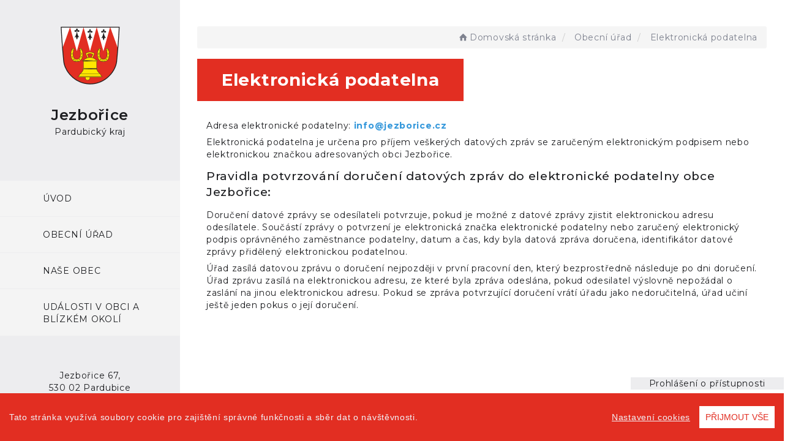

--- FILE ---
content_type: text/html; charset=UTF-8
request_url: https://jezborice.cz/elektronicka-podatelna-256235299/
body_size: 6215
content:


<!DOCTYPE html>
<html lang="cs">

<head>
	<meta http-equiv="X-UA-Compatible" content="IE=edge">

	<meta charset="utf-8">
	<meta name="viewport" content="width=device-width, initial-scale=0.86, maximum-scale=3.0, minimum-scale=0.86">

	<meta name="description" content="Obec Jezbořice patří administrativně pod okres Pardubice a náleží pod Pardubický kraj. Úředně žije v katastru této menší obce zhruba tři sta čtyřicet obyvatel. Leží v průměrné nadmořské výšce 268 metrů nad mořem. Celková katastrální plocha obce je 436 ha, z toho orná půda zabírá osmdesát tři procent.">
	<meta name="keywords" content="Jezbořice, obec">
	<meta name="robots" content="INDEX, FOLLOW">
	<meta name="googlebot" content="snippet,archive">
	<meta name="author" content="Obce na webu s.r.o.">

	<script src="https://jezborice.cz/template/cookies/cookieconsent.js"></script>
	
<style>
#cconsent-bar {
}
</style>
<script>
        window.CookieConsent.init({
            modalMainTextMoreLink: null,
            barTimeout: 1000,
            theme: {
                barColor: '#007aff',
                barTextColor: '#f2f2f7',
                barMainButtonColor: '#fff',
                barMainButtonTextColor: '#007aff',
                modalMainButtonColor: '#007aff',
                modalMainButtonTextColor: '#fff',
            },
            language: {
                current: 'cs',
                locale: {
                    cs: {
                        barMainText: 'Tato stránka využívá soubory cookie pro zajištění správné funkčnosti a sběr dat o návštěvnosti.',
                        barLinkSetting: 'Nastavení cookies',
                        barBtnAcceptAll: 'PŘIJMOUT VŠE',
                        modalMainTitle: 'Nastavení cookies',
                        modalMainText: 'Cookies jsou malé soubory dat, které webová stránka ukládá v počítači návštěvníka prostřednictvím webového prohlížeče. Váš prohlížeč tato data ukládá ve formě drobných textových souborů, kterým se říká cookie. Díky souborům cookie může webová stránka například zobrazit unikátní obsah konkrétnímu uživateli nebo sbírat statistiky o návštěvnosti.',
                        modalBtnSave: 'Uložit současné nastavení',
                        modalBtnAcceptAll: 'Přijmout všechny soubory cookie a zavřít',
                        modalAffectedSolutions: 'Použitá řešení:',
                        learnMore: 'Více informací',
                        on: 'Povoleno',
                        off: 'Zakázáno',
                    }
                }
            },
            categories: {
                necessary: {
                    needed: true,
                    wanted: true,
                    checked: true,
                    language: {
                        locale: {
                            cs: {
                                name: 'Striktně vyžadované cookies',
                                description: 'Tyto soubory cookie jsou nezbytně nutné pro správné fungování webové prezentace a zajištění použitelnosti pro koncového uživatele.',
                            }
                        }
                    }
                },
                optional: {
                    needed: false,
                    wanted: true,
                    checked: true,
                    language: {
                        locale: {
                            cs: {
                                name: 'Volitelné cookies',
                                description: 'Tyto soubory cookie jsou využívány pro správné zobrazení mediálního obsahu a sběr dat o návštěvnosti. Bez nich nebude správně zobrazen především mediální obsah stránek a některé interaktivní prvky.',
                            }
                        }
                    }
                }
            },
            services: {
                php: {
                    category: 'necessary',
                    type: 'localcookie',
                    cookies: [{
                            name: 'PHPSESSID',
                            domain: `.`
                        }
                    ],
                    language: {
                        locale: {
                            cs: {
                                name: 'Relace připojení'
                            }
                        }
                    }
                },
                analytics: {
                    category: 'optional',
                    type: 'dynamic-script',
                    search: 'analytics',
                    cookies: [{
                            name: '__cf_bm',
                            domain: `.weatherwidget.io`
                        },
                        {
                            name: /^_ga/,
                            domain: `google.com`
                        }
                    ],
                    language: {
                        locale: {
                            cs: {
                                name: 'Weather widget'
                            }
                        }
                    }
                }
            }
        });
    </script>
    
	<link rel="shortcut icon" type="image/png" href="https://jezborice.cz/template/jezborice/favicon.png" />

	<title>Obec Jezbořice &#124; Elektronická podatelna</title>

	<link rel="stylesheet" href="https://jezborice.cz/template/jezborice/assets/js/jquery-ui/css/no-theme/jquery-ui-1.10.3.custom.min.css">
	<link rel="stylesheet" href="https://jezborice.cz/template/jezborice/assets/css/font-icons/entypo/css/entypo.css">
	<link rel="preconnect" href="https://fonts.googleapis.com">
	<link rel="preconnect" href="https://fonts.gstatic.com" crossorigin>
	<link href="https://fonts.googleapis.com/css2?family=Montserrat:wght@400;500;600;700&amp;display=swap" rel="stylesheet">
	<link rel="stylesheet" href="https://jezborice.cz/template/jezborice/assets/css/bootstrap.css">

	<link rel="stylesheet" href="https://jezborice.cz/template/jezborice/assets/css/custom.css">

	<script src="https://jezborice.cz/template/jezborice/assets/js/jquery-1.11.3.min.js"></script>

	<!-- HTML5 shim and Respond.js for IE8 support of HTML5 elements and media queries -->
	<!--[if lt IE 9]>
		<script src="https://oss.maxcdn.com/html5shiv/3.7.2/html5shiv.min.js"></script>
		<script src="https://oss.maxcdn.com/respond/1.4.2/respond.min.js"></script>
	<![endif]-->


	<!-- Select2 -->
	<link rel="stylesheet" href="https://jezborice.cz/template/jezborice/assets/css/select2.css">
	<script src="https://jezborice.cz/template/jezborice/assets/js/select2.js"></script>

	<!-- Imported styles on this page -->
	<link rel="stylesheet" href="https://jezborice.cz/template/jezborice/assets/js/datatables/datatables.css">
	<link rel="stylesheet" href="https://jezborice.cz/template/jezborice/assets/js/select2/select2-bootstrap.css">
	<link rel="stylesheet" href="https://jezborice.cz/template/jezborice/assets/js/select2/select2.css">
	<link rel="stylesheet" href="https://jezborice.cz/template/jezborice/assets/css/responsive-calendar.css">

	<link rel="stylesheet" href="https://jezborice.cz/template/jezborice/assets/css/bootstrap-datepicker.min.css" />
	<link rel="stylesheet" href="https://jezborice.cz/template/jezborice/assets/css/bootstrap-datepicker3.min.css" />

	<script type="text/javascript" src="https://jezborice.cz/template/jezborice/components/fresco/js/fresco.min.js"></script>
	<link rel="stylesheet" type="text/css" href="https://jezborice.cz/template/jezborice/components/fresco/css/fresco.css" />

	<script type="text/javascript" src="https://jezborice.cz/template/jezborice/assets/js/flck.js"></script>
	<link rel="stylesheet" type="text/css" href="https://jezborice.cz/template/jezborice/assets/css/flck.css" />


	<link rel="stylesheet" href="https://jezborice.cz/template/jezborice/assets/css/newadmin_client.css?v=90036">
	<link rel="stylesheet" href="https://jezborice.cz/template/portlet_manager.css?v=77356">
	<script src="https://jezborice.cz/template/jezborice/assets/js/newadmin.js"></script>

</head>

<body class="page-body skin-white">

	<button onclick="topFunction()" id="myBtn" title="Posunout se nahoru">Nahoru</button>
	<script>
		//Get the button
		var mybutton = document.getElementById("myBtn");

		// When the user scrolls down 20px from the top of the document, show the button
		window.onscroll = function() {
			scrollFunction()
		};

		function scrollFunction() {
			if (document.body.scrollTop > 20 || document.documentElement.scrollTop > 20) {
				mybutton.style.display = "block";
			} else {
				mybutton.style.display = "none";
			}
		}

		// When the user clicks on the button, scroll to the top of the document
		function topFunction() {
			document.body.scrollTop = 0;
			document.documentElement.scrollTop = 0;
		}
	</script>


	<div class="sidebar_fixed">

		<div class="sidebar_logo">
			<a href="https://jezborice.cz/">
				<img src="https://jezborice.cz/template/jezborice/assets/images/jezborice-znak.png" alt="Obec Jezbořice" />
			</a>
		</div>

		<div class="sidebar_header">
			<div class="sidebar_heading">Jezbořice</div>
			<div class="sidebar_subheading">Pardubický kraj</div>
		</div>

		<div class="sidebar_menu">
			<div id="navbar_side" class="navbar-collapse">
				<ul class="m-nav no-bullets">
					<li>
						<a href="https://jezborice.cz/" class="top-btn ">
							ÚVOD <span class="ico-menu ico1"></span>
						</a>
					</li>
											<li>
							<a href="#" class="top-btn" data-toggle="dropdown">
								Obecní úřad <span class="ico-menu ico1"></span>
							</a>
							<div class="dropdown-menu col-lg-12 col-md-12">
								<div class="menu2">

									<div class="menu2_heading">Obecní úřad</div>
									
																			<div class=" toplink">
											<a href="https://jezborice.cz/obecni-urad/">Obecní úřad</a>

										</div>

																					<div class=" toplink sublink"><a href="https://jezborice.cz/povinne-informace-256235530/">Povinné informace</a></div>

																																<div class=" toplink sublink"><a href="https://jezborice.cz/kontakty/">Kontakty</a></div>

																																<div class="activelink toplink sublink"><a href="https://jezborice.cz/elektronicka-podatelna-256235299/">Elektronická podatelna</a></div>

																																<div class=" toplink sublink"><a href="https://jezborice.cz/uzemni-plan-6144be3b85b13/">Územní plán</a></div>

																																<div class=" toplink sublink"><a href="https://jezborice.cz/rozpocty-obce/">Rozpočty obce</a></div>

																																<div class=" toplink sublink"><a href="https://jezborice.cz/vyhlasky-a-zakony/">Vyhlášky a zákony</a></div>

																																<div class=" toplink sublink"><a href="https://jezborice.cz/czech-point/">Czech Point</a></div>

																																<div class=" toplink sublink"><a href="https://jezborice.cz/poskytovani-informaci/">Poskytování informací</a></div>

																																<div class=" toplink sublink"><a href="https://jezborice.cz/gdpr/">GDPR</a></div>

																																<div class=" toplink sublink"><a href="https://jezborice.cz/vybory/">Výbory</a></div>

																																<div class=" toplink sublink"><a href="https://jezborice.cz/krizove-rizeni-v-obci/">Krizové řízení v obci</a></div>

																																<div class=" toplink sublink"><a href="https://jezborice.cz/ochrana-obyvatelstva/">Ochrana obyvatelstva</a></div>

																							<div class=" toplink sublink sub2"><a href="https://jezborice.cz/zakladni-informace/">Základní informace</a></div>
																							<div class=" toplink sublink sub2"><a href="https://jezborice.cz/varovani/">Varování</a></div>
																							<div class=" toplink sublink sub2"><a href="https://jezborice.cz/evakuace/">Evakuace</a></div>
																					

																			<div class=" toplink">
											<a href="https://jezborice.cz/uredni-deska-256235254/">Úřední deska</a>

										</div>

																					<div class=" toplink sublink"><a href="https://jezborice.cz/zasedani-zastupitelstva-6144bd0cce5cd/">Zasedání zastupitelstva</a></div>

																																<div class=" toplink sublink"><a href="https://jezborice.cz/archiv-uredni-desky/">Archiv úřední desky</a></div>

																																<div class=" toplink sublink"><a href="https://jezborice.cz/ostatni-dokumenty/">Ostatní dokumenty</a></div>

																					

									
																		<a href="#" class="close_menu2">Zavřít menu</a>

								</div>
							</div>
						</li>

											<li>
							<a href="#" class="top-btn" data-toggle="dropdown">
								Naše obec <span class="ico-menu ico1"></span>
							</a>
							<div class="dropdown-menu col-lg-12 col-md-12">
								<div class="menu2">

									<div class="menu2_heading">Naše obec</div>
									
																			<div class=" toplink">
											<a href="https://jezborice.cz/pravidla-poskytovani-prispevku-obce-jezborice-na-kastraci-kocek/">Pravidla poskytování příspěvku obce Jezb</a>

										</div>

										

																			<div class=" toplink">
											<a href="https://jezborice.cz/o-obci/">O obci</a>

										</div>

										

																			<div class=" toplink">
											<a href="https://jezborice.cz/znak-a-vlajka/">Znak a vlajka</a>

										</div>

										

																			<div class=" toplink">
											<a href="https://jezborice.cz/mapovy-portal/">Mapový portál</a>

										</div>

										

																			<div class=" toplink">
											<a href="https://jezborice.cz/knihovna/">Knihovna</a>

										</div>

										

																			<div class=" toplink">
											<a href="https://jezborice.cz/mas-zeleznohorsky-region/">MAS Železnohorský region</a>

										</div>

										

																			<div class=" toplink">
											<a href="https://jezborice.cz/spolky-obce/">Spolky obce</a>

										</div>

										

																			<div class=" toplink">
											<a href="https://jezborice.cz/fotogalerie/">Fotogalerie</a>

										</div>

										

																			<div class=" toplink">
											<a href="https://jezborice.cz/verejne-pohrebiste-v-katastralnim-uzemi-jezborice/">Veřejné pohřebiště v katastrálním území </a>

										</div>

										

																			<div class=" toplink">
											<a href="https://jezborice.cz/pecovatelska-sluzba-hermanuv-mestec/">Pečovatelská služba_Heřmanův Městec</a>

										</div>

										

									
																		<a href="#" class="close_menu2">Zavřít menu</a>

								</div>
							</div>
						</li>

											<li>
							<a href="#" class="top-btn" data-toggle="dropdown">
								Události v obci a blízkém okolí <span class="ico-menu ico1"></span>
							</a>
							<div class="dropdown-menu col-lg-12 col-md-12">
								<div class="menu2">

									<div class="menu2_heading">Události v obci a blízkém okolí</div>
									
																			<div class=" toplink">
											<a href="https://jezborice.cz/aktuality/">Aktuality</a>

										</div>

										

																			<div class=" toplink">
											<a href="https://jezborice.cz/udalosti/">Kalendář akcí</a>

										</div>

										

																			<div class=" toplink">
											<a href="https://jezborice.cz/odber-novinek-na-e-mail/">Odběr novinek na e-mail</a>

										</div>

										

									
																		<a href="#" class="close_menu2">Zavřít menu</a>

								</div>
							</div>
						</li>

									</ul>
			</div>
		</div>

		<div class="sidebar_contact_1">
			Jezbořice 67, <br>
			530 02 Pardubice
		</div>

		<div class="sidebar_contact_2">
			<a href="tel:+420 607 425 676">+420 607 425 676</a><br>
			<a href="mailto:info@jezborice.cz">info@jezborice.cz</a>
		</div>

		<div class="sidebar_contact_3">
					</div>

		<div class="sidebar_map">
			<a href="https://mapy.cz/s/makubecesa" target="_blank"><img src="https://jezborice.cz/template/jezborice/assets/images/jezborice_mapa.png" alt="" /></a>
		</div>

	</div>
	<div class="content_scroll">
		<div class="topheader bg-color-outer">

			<div class="headerdivider"></div>

			
			<div class="pagecontainer bg-color-inner">
				<div class="headercontainer ">
					<div class="mainlogo">
						<a href="https://jezborice.cz/">
							<div class="hidden-sm hidden-xs">
								<img src="https://jezborice.cz/template/jezborice/assets/images/obec-jezborice-znak.png" alt="" />
							</div>
							<div class="hidden-md hidden-lg center-sm">
								<img src="https://jezborice.cz/template/jezborice/assets/images/obec-jezborice-znak.png" alt="" />
							</div>


						</a>
					</div>

					<div class="main_links">
						<div class="pagecontainer">



							<div class="pagecontainer sameh-container topmenu_float">
								<div class="leftbtn sameh">
									<div class="topbtn"><i class="entypo-menu"></i> Hlavní nabídka</div>
								</div>

							</div>

							<div id="navbar" class="navbar-collapse">
								<ul class="m-nav no-bullets">
									<li>
										<a href="https://jezborice.cz/" class="top-btn menucolor1">
											ÚVOD <span class="ico-menu ico1"></span>
										</a>
									</li>
																			<li>
											<a href="#" class="top-btn menucolor1" data-toggle="dropdown">
												Obecní úřad <span class="ico-menu ico1"></span>
											</a>
											<div class="dropdown-menu col-lg-12 col-md-12 menucolor1">
												<div class="menu2">
													
													<div class="clmn">

																													<div class=" toplink">
																<a href="https://jezborice.cz/obecni-urad/">Obecní úřad</a>

															</div>
															
																													<div class=" toplink sublink"><a href="https://jezborice.cz/povinne-informace-256235530/">Povinné informace</a></div>
																														<div class=" toplink sublink"><a href="https://jezborice.cz/kontakty/">Kontakty</a></div>
																														<div class="activelink toplink sublink"><a href="https://jezborice.cz/elektronicka-podatelna-256235299/">Elektronická podatelna</a></div>
																														<div class=" toplink sublink"><a href="https://jezborice.cz/uzemni-plan-6144be3b85b13/">Územní plán</a></div>
																												</div>
													<div class="clmn">
																											<div class=" toplink sublink"><a href="https://jezborice.cz/rozpocty-obce/">Rozpočty obce</a></div>
																														<div class=" toplink sublink"><a href="https://jezborice.cz/vyhlasky-a-zakony/">Vyhlášky a zákony</a></div>
																														<div class=" toplink sublink"><a href="https://jezborice.cz/czech-point/">Czech Point</a></div>
																														<div class=" toplink sublink"><a href="https://jezborice.cz/poskytovani-informaci/">Poskytování informací</a></div>
																														<div class=" toplink sublink"><a href="https://jezborice.cz/gdpr/">GDPR</a></div>
																												</div>
													<div class="clmn">
																											<div class=" toplink sublink"><a href="https://jezborice.cz/vybory/">Výbory</a></div>
																														<div class=" toplink sublink"><a href="https://jezborice.cz/krizove-rizeni-v-obci/">Krizové řízení v obci</a></div>
																														<div class=" toplink sublink"><a href="https://jezborice.cz/ochrana-obyvatelstva/">Ochrana obyvatelstva</a></div>
																																								<div class=" toplink">
																<a href="https://jezborice.cz/uredni-deska-256235254/">Úřední deska</a>

															</div>
															
																													<div class=" toplink sublink"><a href="https://jezborice.cz/zasedani-zastupitelstva-6144bd0cce5cd/">Zasedání zastupitelstva</a></div>
																												</div>
													<div class="clmn">
																											<div class=" toplink sublink"><a href="https://jezborice.cz/archiv-uredni-desky/">Archiv úřední desky</a></div>
																														<div class=" toplink sublink"><a href="https://jezborice.cz/ostatni-dokumenty/">Ostatní dokumenty</a></div>
																									
													</div>
																										<a href="#" class="close_menu2">Zavřít menu</a>
												</div>
											</div>
										</li>

																			<li>
											<a href="#" class="top-btn menucolor2" data-toggle="dropdown">
												Naše obec <span class="ico-menu ico1"></span>
											</a>
											<div class="dropdown-menu col-lg-12 col-md-12 menucolor2">
												<div class="menu2">
													
													<div class="clmn">

																													<div class=" toplink">
																<a href="https://jezborice.cz/pravidla-poskytovani-prispevku-obce-jezborice-na-kastraci-kocek/">Pravidla poskytování příspěvku obce Jezb</a>

															</div>
																														<div class=" toplink">
																<a href="https://jezborice.cz/o-obci/">O obci</a>

															</div>
																														<div class=" toplink">
																<a href="https://jezborice.cz/znak-a-vlajka/">Znak a vlajka</a>

															</div>
																														<div class=" toplink">
																<a href="https://jezborice.cz/mapovy-portal/">Mapový portál</a>

															</div>
																														<div class=" toplink">
																<a href="https://jezborice.cz/knihovna/">Knihovna</a>

															</div>
																												</div>
													<div class="clmn">
																												<div class=" toplink">
																<a href="https://jezborice.cz/mas-zeleznohorsky-region/">MAS Železnohorský region</a>

															</div>
																														<div class=" toplink">
																<a href="https://jezborice.cz/spolky-obce/">Spolky obce</a>

															</div>
																														<div class=" toplink">
																<a href="https://jezborice.cz/fotogalerie/">Fotogalerie</a>

															</div>
																														<div class=" toplink">
																<a href="https://jezborice.cz/verejne-pohrebiste-v-katastralnim-uzemi-jezborice/">Veřejné pohřebiště v katastrálním území </a>

															</div>
																														<div class=" toplink">
																<a href="https://jezborice.cz/pecovatelska-sluzba-hermanuv-mestec/">Pečovatelská služba_Heřmanův Městec</a>

															</div>
																												</div>
													<div class="clmn">
													
													</div>
																										<a href="#" class="close_menu2">Zavřít menu</a>
												</div>
											</div>
										</li>

																			<li>
											<a href="#" class="top-btn menucolor3" data-toggle="dropdown">
												Události v obci a blízkém okolí <span class="ico-menu ico1"></span>
											</a>
											<div class="dropdown-menu col-lg-12 col-md-12 menucolor3">
												<div class="menu2">
													
													<div class="clmn">

																													<div class=" toplink">
																<a href="https://jezborice.cz/aktuality/">Aktuality</a>

															</div>
																														<div class=" toplink">
																<a href="https://jezborice.cz/udalosti/">Kalendář akcí</a>

															</div>
																														<div class=" toplink">
																<a href="https://jezborice.cz/odber-novinek-na-e-mail/">Odběr novinek na e-mail</a>

															</div>
															
													</div>
																										<a href="#" class="close_menu2">Zavřít menu</a>
												</div>
											</div>
										</li>

																	</ul>
							</div>
						</div>
					</div>




				</div>

			</div>

		</div>



		
			<div class="pagecontainer mainpagecontainer bg_cat_1 page_inner">
				<div class="sameh-container">
					<div class="center sameh">

						<div class="content-divider"></div>

						<div class="contentcontainer ">
							<div class="row">
								<div style="display: none" data-page-cat-id="1"></div><ol class="breadcrumb bc-3">
                <li>
                <a href="https://jezborice.cz/"><i class="entypo-home"></i>Domovská stránka</a>
                </li>
                        <li>
                        <a href="https://jezborice.cz/obecni-urad/">Obecní úřad</a>
                        </li>
                <li class="active">
					Elektronická podatelna
				</li>
                
                </ol>
                							</div>


							<h2 id="obsah_stranky" class="skryj" style="border-bottom: #777 solid 1px; margin-top: 40px;">Obsah stránky</h2><h1>Elektronick&aacute; podatelna</h1>
<p>Adresa elektronick&eacute; podatelny: <span style="color: #236fa1;"><span style="color: #3598db;"><strong>info@jezborice.cz</strong></span></span></p>
<p>Elektronick&aacute; podatelna je určena pro př&iacute;jem ve&scaron;ker&yacute;ch datov&yacute;ch zpr&aacute;v se zaručen&yacute;m elektronick&yacute;m podpisem nebo elektronickou značkou adresovan&yacute;ch obci Jezbořice.</p>
<h4>Pravidla potvrzov&aacute;n&iacute; doručen&iacute; datov&yacute;ch zpr&aacute;v do elektronick&eacute; podatelny obce Jezbořice:</h4>
<p>Doručen&iacute; datov&eacute; zpr&aacute;vy se odes&iacute;lateli potvrzuje, pokud je možn&eacute; z datov&eacute; zpr&aacute;vy zjistit elektronickou adresu odes&iacute;latele. Souč&aacute;st&iacute; zpr&aacute;vy o potvrzen&iacute; je elektronick&aacute; značka elektronick&eacute; podatelny nebo zaručen&yacute; elektronick&yacute; podpis opr&aacute;vněn&eacute;ho zaměstnance podatelny, datum a čas, kdy byla datov&aacute; zpr&aacute;va doručena, identifik&aacute;tor datov&eacute; zpr&aacute;vy přidělen&yacute; elektronickou podatelnou.</p>
<p>&Uacute;řad zas&iacute;l&aacute; datovou zpr&aacute;vu o doručen&iacute; nejpozději v prvn&iacute; pracovn&iacute; den, kter&yacute; bezprostředně n&aacute;sleduje po dni doručen&iacute;. &Uacute;řad zpr&aacute;vu zas&iacute;l&aacute; na elektronickou adresu, ze kter&eacute; byla zpr&aacute;va odesl&aacute;na, pokud odesilatel v&yacute;slovně nepož&aacute;dal o zasl&aacute;n&iacute; na jinou elektronickou adresu. Pokud se zpr&aacute;va potvrzuj&iacute;c&iacute; doručen&iacute; vr&aacute;t&iacute; &uacute;řadu jako nedoručiteln&aacute;, &uacute;řad učin&iacute; je&scaron;tě jeden pokus o jej&iacute; doručen&iacute;.</p>						</div>

					</div>

				</div>
			</div>
		
		<div class="subfooter pagecontainer">
			<div class="footer_links">
				<a href="https://jezborice.cz/pristupnost/prohlaseni_o_pristupnosti/">Prohlášení o přístupnosti</a>
			</div>
			<div class="">
				<div class="row">
					<div class="col-md-4">

						<a href="https://obcenawebu.cz/" title="Webové stránky pro obce"><img src="https://jezborice.cz/template/jezborice/assets/images/obce-na-webu-logo-dark.png" alt="Obce na webu s.r.o." class="img-responsive float-right"></a>

					</div>
					<div class="col-md-8 cp">
						<p class="pt10">Webové stránky pro obce a občany provozuje <strong><a href="https://obcenawebu.cz/" title="Webové stránky pro obce">Obce na webu s.r.o.</a></strong></p>
						<small>Tyto stránky nepoužívají žádné identifikující soubory cookie.</small>
					</div>

				</div>
			</div>
		</div>
	</div>





	<!-- Bottom scripts (common) -->
	<script src="https://jezborice.cz/template/jezborice/assets/js/jquery-ui/js/jquery-ui-1.10.3.minimal.min.js"></script>
	<script src="https://jezborice.cz/template/jezborice/assets/js/bootstrap.js"></script>

	<script>
		$(document).ready(function() {
			scrollCheck();
			$(window).scroll(function() {
				scrollCheck();
			});

			function scrollCheck() {
				var scroll = $(window).scrollTop();
				if (scroll >= 100) {
					$(".topheader").addClass("moving");
				} else {
					$(".topheader").removeClass("moving");
				}
			}

			$('[data-mode]').on('click', function() {

				$('[data-mode]').each(function() {
					$(this).removeClass('is_active');
				});

				$(this).addClass('is_active');

				loadContent();
			});

			$('[data-check-id]').on('click', function() {

				if ($(this).data('checkId') == '0') {
					$('[data-check-id]').each(function() {
						$(this).removeClass('is_checked');
					});

					$(this).addClass('is_checked');


				} else {
					$('[data-check-id="0"]').removeClass('is_checked');
					if ($(this).hasClass('is_checked')) {
						$(this).removeClass('is_checked');
					} else {
						$(this).addClass('is_checked');
					}
				}




				loadContent();
			});

			function loadContent() {

				var mode = '';
				$('[data-mode]').each(function() {
					if ($(this).hasClass('is_active')) {
						mode = $(this).data('mode');
					}
				});

				var catId = [];
				var $i = 0;
				$('[data-check-id]').each(function() {
					if ($(this).hasClass('is_checked')) {
						catId[$i] = $(this).data('checkId');
						$i = $i + 1;
					}
				});

				$.ajax({

					method: "POST",
					url: "template/jezborice/get_udalosti.php",
					data: {
						mode: mode,
						catId: catId,
					}


				}).done(function(data) {
					$('#udalosti_list').html(data);
				});
			}

			$('.topmenu_float').on('click', function() {
				$('#navbar').toggle();
			});
		});
	</script>

	<!-- Imported scripts on this page -->
	<script src="https://jezborice.cz/template/jezborice/assets/js/datatables/datatables.js"></script>
	<script src="https://jezborice.cz/template/jezborice/assets/js/select2/select2.min.js"></script>
	<script src="https://jezborice.cz/template/jezborice/assets/js/responsive-calendar.js"></script>
	<script src="https://jezborice.cz/template/jezborice/assets/js/bootstrap-datepicker.js"></script>


			<script>
			location.hash = "#obsah";
		</script>
	
</body>

</html>

--- FILE ---
content_type: text/css
request_url: https://jezborice.cz/template/jezborice/assets/css/newadmin_client.css?v=90036
body_size: 11883
content:
/* == CORE == */
body {
  font-family: 'Montserrat', sans-serif;
  letter-spacing: 0.05em;
  background-color: #ffffff;
  color: #1C1D20;
  overflow-x: hidden;
  font-size: 14px;
}
p {
  font-size: 14px;
  font-weight: 400;
  margin-bottom: 0.5em;
}
a,
p,
h1,
h2,
h3,
h4,
h5 {
  color: #1C1D20;
}
a:hover {
  color: #E22E22;
}
.contentcontainer a {
  color: #E22E22;
}
.contentcontainer a:hover {
  color: #E22E22;
}
.povinf a {
  color: #E22E22;
}
.povinf a:hover {
  color: #E22E22;
}
h1,
h2,
h3,
h4,
h5 {
  font-weight: 500;
  margin-top: 0px;
  margin-bottom: 0.7em;
  line-height: 1.4em;
}
h1:not(.mainh1) {
  font-size: 28px;
  margin-top: 0;
  margin-bottom: 30px;
  display: block;
  position: relative;
  display: inline-block;
  padding: 15px 40px;
  margin-left: -15px;
  color: #fff !important;
  background-color: #E22E22 !important;
  font-weight: bold;
}
h2 {
  margin-top: 0.7em;
  font-size: 19px;
}
h3 {
  margin-top: 0.7em;
  font-size: 17px;
}
h4,
h5,
h6 {
  margin-top: 0.7em;
  font-size: 19px;
}
@media (max-width: 767px) {
  h1,
  h2,
  h3,
  h4,
  h5 {
    margin-top: 0.7em;
    margin-bottom: 0.7em;
  }
  .action-alert {
    margin-right: 0px !important;
  }
  .breadcrumbs-container {
    top: 362px !important;
  }
}
/* == LAYOUT == */
body.page-left-in,
body.page-right-in,
body.page-fade-only,
body.page-fade {
  background-color: #1C1D20 !important;
}
.page-container {
  max-width: 1600px;
  margin: 0 auto;
  border-radius: 0px;
}
/* == BLOCKS == */
.block-outer {
  border-radius: 0px;
  padding: 21px 21px 7px 21px;
  border: 2px solid #F2F2FA !important;
  background-color: #ffffff;
  height: 186px;
}
.block-inner {
  border-radius: 0px;
  padding: 21px 0px;
  margin-bottom: 14px;
  text-align: center;
}
.block-title {
  white-space: nowrap;
  overflow: hidden;
  text-overflow: ellipsis;
}
.box-float-container {
  min-width: 100%;
  display: block;
  text-align: right;
  margin-bottom: 7px;
}
.box-float {
  display: inline-block;
  font-size: 0.7em;
  border-radius: 0px;
  background-color: #E22E22;
  color: #ffffff;
  padding: 7px 21px;
}
.box-float img {
  max-height: 0.7em;
}
.box-float.light {
  background-color: #F2F2FA;
  color: #1C1D20;
  cursor: grab;
}
.box-float.red {
  background-color: #E22E22;
}
.block-icon {
  font-size: 2em;
}
.text-bold {
  font-weight: 600 !important;
}
.text-regular {
  font-weight: 400 !important;
}
.color-gr {
  color: #7e828f !important;
}
.text-center {
  text-align: center !important;
}
.text-right {
  text-align: right !important;
}
.over-hidden {
  overflow: hidden;
}
.side-2 {
  left: -84px;
  margin-right: -56px;
  padding-left: 56px;
  z-index: 1 !important;
  overflow: hidden;
}
.side-2 .box-icon {
  background-color: #E22E22 !important;
}
@media (max-width: 767px) {
  .sidebar-menu {
    left: 0px !important;
  }
  .main-content {
    top: -54px;
    left: 0px !important;
  }
  .sidebar-menu-inner {
    width: 100%;
    padding-bottom: 70px;
  }
  .page-container .sidebar-menu .logo-container {
    padding-bottom: 14px !important;
  }
}
/* == BOXES == */
.top-btn {
  cursor: pointer;
}
.top-btn img {
  padding-left: 14px;
}
.action-alert {
  margin-right: 60px;
}
.action-alert-frame {
  width: 22px;
  height: 22px;
  border: 2px solid #F2F2FA;
  border-radius: 0px;
  display: inline-block;
  margin-bottom: -6px;
  position: relative;
  transition: width 0.2s, background-color 0.2s, border-color 0.2s, transform 0.2s, margin 0.2s, height 0.2s;
}
.action-alert-icon-placeholder {
  width: 10px;
  height: 10px;
  background-color: #ffffff;
  border: 2px solid #ffffff;
  border-radius: 0px;
  top: -5px;
  right: -5px;
  position: absolute;
}
.action-alert-icon {
  width: 10px;
  height: 10px;
  background-color: #E22E22;
  border: 2px solid #ffffff;
  border-radius: 0px;
  top: -5px;
  right: -5px;
  position: absolute;
  /*animation: flickerAnimation 2s infinite;*/
}
@keyframes flickerAnimation {
  0% {
    opacity: 1;
  }
  50% {
    opacity: 0;
  }
  100% {
    opacity: 1;
  }
}
.action-alert.openned .action-alert-frame {
  border-color: #1C1D20;
}
.action-alert.openned .action-alert-icon-placeholder {
  background-color: #1C1D20;
}
.action-alert.openned .action-alert-icon {
  background-color: #1C1D20;
}
.alerts-container {
  height: 0px;
  width: 100%;
  overflow: hidden;
  transition: width 0.2s, background-color 0.2s, border-color 0.2s, transform 0.2s, margin 0.2s, height 0.2s;
}
.alerts-container.openned {
  margin-top: 60px;
  height: 380px;
}
.content-container p {
  font-size: 17px;
  line-height: 2em;
}
.search-container {
  width: 100%;
  height: 40px;
  border-radius: 0px;
  display: inline-block;
}
.search-input,
.search-btn {
  display: inline-block;
}
.search-field {
  display: flex;
  padding: 0px 0px 0px 0px;
  background: none !important;
  border: 3px solid #fff !important;
  color: #fff !important;
}
.search-input {
  flex: 1;
  height: 40px;
  border: none !important;
  background: none !important;
  color: #f8f8fa;
  font-size: 17px;
  outline: none !important;
  box-shadow: none !important;
}
.search-input:focus {
  outline: none !important;
  box-shadow: none !important;
}
.search-btn {
  flex: 0 0 45px;
  /* do not grow, do not shrink, start at 250px */
  height: 45px;
  border: none !important;
  background: #E22E22 !important;
  outline: none !important;
  box-shadow: none !important;
}
.search-btn:focus {
  outline: none !important;
  box-shadow: none !important;
}
.search-input::placeholder {
  color: #1C1D20 !important;
  font-size: 14px;
}
.top-container {
  margin-bottom: 47px;
  position: relative;
}
.breadcrumbs-container {
  top: 347px;
  right: 0px;
  position: absolute;
  width: 100%;
}
.breadcrumb {
  text-align: right;
}
.breadcrumb > li a,
.breadcrumb > .active {
  color: #7e828f !important;
  font-size: 14px;
  display: inline-block;
  max-width: 400px;
  white-space: nowrap;
  text-overflow: ellipsis;
}
.top-spacer {
  display: none;
}
@media (max-width: 991px) {
  .top-spacer {
    display: block;
  }
}
@media (min-width: 1534px) {
  .top-spacer-left {
    width: 40% !important;
  }
  .top-spacer-right {
    width: 60% !important;
  }
  .content-container {
    margin-top: -56px;
    display: inline-block;
  }
  .content-container h1 {
    width: 40% !important;
    margin-bottom: 15px;
    min-height: 86px;
  }
  .top-container {
    margin-bottom: 0px;
  }
}
@media (max-width: 991px) {
  .footer-container .fmt {
    text-align: center;
  }
}
.box-header {
  font-weight: 500;
  font-size: 14px;
  color: #1C1D20;
  padding-bottom: 28px;
  line-height: 1.7em;
}
.logo-text {
  display: none;
  text-align: left;
  margin-left: 14px;
}
.logo-heading {
  font-size: 21px;
  font-weight: 600;
}
.logo-desc {
  color: #7e828f;
}
@media (max-width: 767px) {
  .logo {
    text-align: left;
    display: inline-block;
    width: auto;
    margin-bottom: 7px;
  }
  .logo img {
    max-width: 47px;
    vertical-align: top;
  }
  .logo-text {
    display: inline-block;
  }
}
.boxarea-mobile {
  width: 100%;
  border-radius: 0px;
  background-color: rgba(255, 255, 255, 0.14) !important;
  transition: width 0.2s, background-color 0.2s, transform 0.2s, margin 0.2s, height 0.2s;
  padding: 100px 0px 35px 0px;
  display: block;
  margin-top: -109px;
}
.boxarea-mobile .box {
  width: calc(50% - 30px);
  margin: 14px !important;
  display: inline-block;
  vertical-align: top;
  min-height: 250px;
  height: 100%;
}
@media (max-width: 500px) {
  .boxarea-mobile .box {
    width: calc(100% - 30px);
  }
}
.boxarea-mobile .box-content {
  overflow: hidden;
  height: 100%;
  transition: width 0.2s, background-color 0.2s, transform 0.2s, margin 0.2s, height 0.2s;
}
.boxcut {
  height: 250px !important;
  transition: width 0.2s, background-color 0.2s, transform 0.2s, margin 0.2s, height 0.2s;
}
.boxcut .box-content {
  height: 190px;
  transition: width 0.2s, background-color 0.2s, transform 0.2s, margin 0.2s, height 0.2s;
}
.boxcutter {
  display: none;
  position: absolute;
  bottom: 0px;
  left: 0px;
  width: 100%;
  background-image: linear-gradient(to bottom, rgba(255, 255, 255, 0), #ffffff);
  padding: 14px;
  border-radius: 0px;
  height: 114px;
}
.cutter-btn {
  background-color: #E22E22;
  padding: 14px;
  color: #ffffff;
  border-radius: 0px;
  margin-top: 27px;
  cursor: pointer;
}
.page-container {
  height: auto;
}
.footer-container {
  display: block;
  position: relative;
}
footer {
  display: block;
  max-width: 1588px;
  margin: 0 auto;
  right: 28px;
  position: relative;
  padding: 0px 28px;
}
footer a {
  color: #1C1D20;
}
.footer {
  padding: 14px 34px 34px 34px;
  border-radius: 0px;
  background-color: #ffffff;
  margin: 0px 34px 34px 34px;
}
.footer .obce-logo {
  max-width: 118px;
  display: block;
  float: right;
  margin-top: 17px;
}
.v-center {
  height: 100%;
  vertical-align: middle;
}
.obcenawebu p {
  font-weight: 600;
  color: #f8f8fa;
  margin-top: 21px;
  margin-bottom: 0px;
}
.obcenawebu a {
  font-weight: 600;
  color: #ffffff;
}
.obcenawebu small {
  color: #7e828f;
}
.footer-links {
  border-radius: 0px;
  padding: 0px 34px 70px 34px;
  margin: 34px 34px -56px 34px;
  background-color: rgba(255, 255, 255, 0.14) !important;
}
.footer-links a {
  background-color: #ffffff;
  padding: 7px 14px;
  margin-top: 14px;
  font-weight: 600;
  border-radius: 0px;
  display: inline-block;
  margin-right: 14px;
}
.footer-links .cc {
  margin-top: 14px;
  padding: 7px 14px;
  color: #7e828f !important;
  display: inline-block;
}
@media (max-width: 767px) {
  footer {
    right: 0;
    left: 0;
    top: 0;
    display: block;
    width: 100%;
    margin-left: 0px;
    margin-right: 0px;
    padding-left: 0px;
    padding-right: 0px;
  }
  .footer,
  .footer-links {
    margin-left: 0px;
    margin-right: 0px;
  }
  .obcenawebu img {
    float: none !important;
    display: inline !important;
  }
  .obcenawebu .text-right {
    text-align: center !important;
  }
}
/* == DATA TABLES */
.dataTables_wrapper {
  min-width: 100%;
  max-width: 100%;
  overflow-x: scroll !important;
}
.nowrap {
  white-space: nowrap;
}
.ref_input a {
  background-color: #F2F2FA;
  padding: 7px 14px;
  font-weight: 600;
  border-radius: 0px;
  display: inline-block;
  margin-right: 14px;
  cursor: pointer;
  margin-bottom: 14px;
  color: #1C1D20 !important;
}
.ref_input a.active {
  background-color: #E22E22;
  cursor: pointer;
  color: #ffffff !important;
}
.ref_input a:hover {
  background-color: #E22E22;
  cursor: pointer;
  color: #ffffff !important;
}
.ref_search {
  margin-bottom: 21px;
}
.table-bordered > thead > tr > th,
.table-bordered > tbody > tr > th,
.table-bordered > tfoot > tr > th,
.table-bordered > thead > tr > td,
.table-bordered > tbody > tr > td,
.table-bordered > tfoot > tr > td {
  border: 1px solid #F2F2FA;
}
.table-bordered > thead > tr > th,
.table-bordered > thead > tr > td {
  background-color: #F2F2FA;
  color: #7e828f;
}
.table-bordered > tfoot > tr > th,
.table-bordered > tfoot > tr > td {
  background-color: #F2F2FA;
  color: #7e828f;
  font-weight: 600;
}
.table-bordered {
  border: 1px solid #F2F2FA;
}
.dataTables_wrapper .dataTables_paginate .paginate_button.disabled,
.dataTables_wrapper .dataTables_paginate .paginate_button.disabled:hover,
.dataTables_wrapper .dataTables_paginate .paginate_button.disabled:active {
  color: #7e828f !important;
}
.dataTables_wrapper .dataTables_paginate .paginate_button {
  color: #7e828f !important;
}
.dataTables_wrapper .dataTables_paginate span .paginate_button.current {
  background: #1C1D20 !important;
  color: #ffffff !important;
}
.form-control {
  font-weight: 600 !important;
  color: #1C1D20 !important;
}
input::placeholder {
  font-weight: 400 !important;
  color: #1C1D20;
}
.table-entry-title {
  font-weight: 600 !important;
}
.dataTables_wrapper > div input[type="text"],
.dataTables_wrapper > div input[type="search"],
.dataTables_wrapper > div input[type="numbeer"] {
  color: #1C1D20 !important;
  font-weight: 600 !important;
}
table.table thead th.sorting_desc,
table.table thead th.sorting_desc:after,
table.table thead th.sorting_asc,
table.table thead th.sorting_asc:after {
  color: #1C1D20 !important;
}
/* == OLD ADMIN */
.skryj {
  display: none;
}
.content-container {
  font-size: 17px;
}
.content-container a {
  color: #E22E22;
}
.content-container .vypis {
  font-size: 17px;
}
.vypis td,
.vypis th {
  padding: 7px;
  border: 1px solid #ffffff;
}
.vypis th {
  background-color: #F2F2FA;
  color: #7e828f;
}
.povinf td,
.povinf th {
  padding: 7px;
  border: 1px solid #ffffff;
}
.povinf th {
  background-color: #F2F2FA;
  color: #7e828f;
}
.article {
  margin-top: 7px;
  margin-bottom: 21px;
}
.article-image {
  width: 100%;
  margin: 0;
  padding: 0;
}
.article-image img {
  width: 100%;
  height: 100%;
  object-fit: cover;
  border-radius: 0;
  position: absolute;
}
.article-title {
  font-size: 19px;
  font-weight: 600;
  margin-bottom: 7px;
}
.article-title a {
  color: #1C1D20 !important;
}
.article-meta {
  font-size: 14px;
  color: #7e828f;
}
.meta-cat {
  text-transform: uppercase;
  display: inline-block;
  padding: 1px 20px;
  background-color: #E22E22;
  font-size: 11px;
  color: #f8f8fa;
}
.calendar-row .meta-cat {
  background-color: #ef4439;
  color: #f8f8fa;
}
.article-perex {
  margin-top: 7px;
  overflow: hidden;
  text-overflow: ellipsis;
  display: -webkit-box;
  -webkit-line-clamp: 2;
  -webkit-box-orient: vertical;
}
.article-perex a {
  color: #1C1D20 !important;
}
.article-inside-meta {
  color: #7e828f;
  font-size: 14px;
  margin-bottom: 30px;
}
.page_inner {
  padding-bottom: 30px;
  min-height: calc(100vh - 111px);
}
.page_inner_nm {
  min-height: calc(100vh - 91px);
  background-color: #fff;
}
.article-inside-meta .cat {
  /*display: inline-block;
    padding: 4px 14px;
    color: @color-pagebg;
    background-color: @color-right;
    border-radius: 0px;*/
}
.povinf_tisk {
  display: none;
  /*
    display: inline-block;
    padding: 4px 14px;
    color: @color-pagebg !important;
    background-color: @color-right;
    border-radius: 0px;
    margin-bottom: 14px;*/
}
.povinf_tisk img {
  display: none;
}
.info-box {
  margin-bottom: 21px;
}
.info-title {
  font-size: 19px;
  font-weight: 600;
  margin-bottom: 14px;
}
.info-box a {
  white-space: -moz-pre-wrap !important;
  /* Mozilla, since 1999 */
  white-space: -webkit-pre-wrap;
  /* Chrome & Safari */
  white-space: -pre-wrap;
  /* Opera 4-6 */
  white-space: -o-pre-wrap;
  /* Opera 7 */
  white-space: pre-wrap;
  /* CSS3 */
  word-wrap: break-word;
  /* Internet Explorer 5.5+ */
  word-break: break-all;
  white-space: normal;
}
.zastupitele {
  margin-bottom: 21px;
}
.zastupitele td {
  vertical-align: top;
}
.zastupitele img {
  margin-right: 21px;
}
.zastupitele h3 {
  margin-top: 7px;
  margin-bottom: 7px;
}
.zastupitele h4 {
  margin-top: 0px;
  margin-bottom: 14px;
}
table.clanek {
  width: 100%;
}
table.clanek label {
  font-weight: 400 !important;
  margin-top: 14px;
}
table.clanek input,
table.clanek textarea {
  border: 1px solid #7e828f !important;
  width: 100%;
  padding: 7px;
  font-weight: 400 !important;
}
.podatelna_input_check {
  width: 40px !important;
  display: inline-block;
}
.sendbutton {
  background-color: #1C1D20;
  font-weight: 600;
  color: #ffffff !important;
  border: none;
  border-radius: 0px;
}
.img-container {
  display: block;
  width: 100%;
  height: 140px;
  background: #7e828f;
  margin: 0;
  padding: 0;
}
.img-container img {
  float: left;
  width: 100%;
  height: 100%;
  object-fit: cover;
}
.portfolio-item {
  margin-top: 14px;
  margin-bottom: 7px;
}
.portfolio-item h3 {
  margin-top: 14px;
  margin-bottom: 7px;
  font-size: 17px;
  font-weight: 600;
}
.portfolio-item p {
  margin: 0px;
  font-size: 14px;
  line-height: 1em;
}
.responsive-calendar .day a {
  background-color: #EDEDEF !important;
  color: #1C1D20 !important;
  border-radius: 0 !important;
  margin: 4px;
  padding: 6px;
  margin-right: 1px;
  margin-bottom: 1px;
}
.responsive-calendar .day.sat a,
.responsive-calendar .day.sun a {
  background-color: #F5F5F5 !important;
}
.responsive-calendar .day.today a {
  background-color: #E22E22 !important;
  color: #1C1D20 !important;
}
.responsive-calendar .day.active a {
  background-color: #E22E22 !important;
  border-color: #E22E22;
  color: #fff !important;
}
.main-box-title {
  font-size: 17px;
  font-weight: 600;
  margin-top: 34px;
  margin-bottom: 0px;
}
.responsive-calendar .main-box-title {
  margin: 0;
}
.calendar-curmonth {
  font-size: 14px;
  font-weight: 400;
  color: #1C1D20 !important;
  line-height: 26px;
}
.calendar-curmonth img {
  margin-top: -4px;
}
.days {
  margin-top: 17px;
  margin-bottom: 17px;
}
.main-box-content {
  margin-bottom: 34px;
}
.article-image {
  width: 100%;
  padding-bottom: 100%;
  position: relative;
  background-color: #ededed;
}
@media (min-width: 976px) {
  .rs-gr {
    max-width: 220px;
  }
}
.article .row .col-lg-3.col-md-4.col-sm-4.col-xs-3 {
  max-width: 200px;
}
.main-box-content .article-title a {
  font-size: 14px;
  line-height: normal;
  display: inline-block;
  overflow: hidden;
  text-overflow: ellipsis;
  display: -webkit-box;
  -webkit-line-clamp: 2;
  -webkit-box-orient: vertical;
}
.main-box-content .article-meta {
  color: #1C1D20;
}
.main-box-content .article-perex a {
  font-size: 14px;
  color: #1C1D20 !important;
  overflow: hidden;
  text-overflow: ellipsis;
  display: -webkit-box;
  -webkit-line-clamp: 1;
  -webkit-box-orient: vertical;
}
.main-box-link {
  text-align: center;
}
.main-box-link a {
  display: inline-block;
  padding: 14px 40px;
  color: #1C1D20;
  background-color: #E22E22;
  border-radius: 0px;
  margin-bottom: 14px;
  width: 100%;
  text-transform: uppercase;
}
.main-box-link.link-red a {
  background-color: #7e828f;
}
.main-box-link a:hover {
  background-color: #ef4439;
}
.nobg-btn-link {
  display: inline-block;
  padding: 7px 14px;
  color: #1C1D20;
  background-color: #F2F2FA;
  border-radius: 0px;
  font-size: 14px;
  border: none !important;
}
.search-btn2 {
  display: inline-block;
  padding: 7px 14px;
  color: #ffffff;
  background-color: #E22E22;
  border-radius: 0px;
  border: none !important;
}
.cat1 {
  display: none;
}
.add-on {
  padding: 0px 14px;
}
.event-search .row,
.akce-h {
  margin-bottom: 14px;
}
.clear-top-fix {
  width: 100%;
  min-width: 100%;
  display: inline-block;
}
.alert-box {
  width: 100%;
  border-radius: 0px;
  background-color: #E22E22;
  color: #ffffff;
  padding: 30px;
  margin-bottom: 0px;
}
.alert-icon {
  width: 49px;
  height: 49px;
  border-radius: 0px;
  background-color: #ffffff;
  color: #E22E22;
  text-align: center;
  padding-top: 14px;
  vertical-align: top;
  display: inline-block;
  margin-right: 28px;
  margin-bottom: 28px;
}
.alert-icon img {
  text-align: center;
  vertical-align: middle;
}
.alert-meta {
  vertical-align: top;
  display: inline-block;
}
.alert-date {
  font-size: 18px;
  font-weight: 600;
}
.alert-type {
  font-size: 14px;
  font-weight: 400;
}
@media (min-width: 992px) {
  .divide-more-left {
    padding-right: 45px;
  }
  .divide-more-right {
    padding-left: 45px;
  }
}
.main-box-table td {
  font-size: 11px;
  color: #7E828F;
  padding: 7px 14px 7px 0px;
  text-align: left;
  vertical-align: top;
}
.main-box-table td a {
  font-size: 14px;
  color: #1C1D20;
  font-weight: 600;
  vertical-align: middle;
  display: inline-block;
}
.main-box-table td {
  font-size: 11px;
  vertical-align: middle;
}
.doctype {
  width: 45px;
  height: 45px;
  border-radius: 0px;
  background-color: #E22E22 !important;
  color: #fff !important;
  display: inline-block;
  margin-top: 7px;
  font-size: 11px;
  padding: 14px 0px;
  text-align: center;
  text-transform: uppercase;
}
.red-alert {
  background-color: #E22E22 !important;
}
.blue-alert {
  background-color: #E22E22 !important;
}
.box-content img {
  max-width: 100%;
}
/*
.carousel-container {
    position: relative;
}

.carousel {
    border-radius: 0px;
    overflow: hidden;
    height: 250px;
    margin-bottom: 39px;
}

.carousel-caption {
    position: absolute;
    top: 138px;
    left: -30px;
    background-color: @color-pagebg;
    padding: 10px;
    border-radius: 0px;
    height: 42px;
    text-shadow: none !important;
    font-size: @font-size-meduim;
    font-weight: @font-weight-bold;
    color: @color-text;
}

.carousel-cover-dot {
    width: 42px;
    height: 42px;
    border-radius: 0px;
    background-color: @color-right;
    text-align: center;
    z-index: 999;
    position: absolute;
    top: 138px;
    left: -21px;
    padding-top: 10px;
}
*/
.content-container table td {
  padding: 5px;
}
/* ======================================================================================== */
/* New styles */
/* ======================================================================================== */
.pagecontainer {
  width: 100%;
  max-width: 1600px;
  padding-left: 0;
  padding-right: 0;
}
.mobilecontainer {
  max-height: 324px;
  overflow: hidden;
  overflow-y: scroll;
}
.mainpagecontainer {
  background-color: #ffffff;
}
.contentcontainer {
  padding: 43px;
  padding-bottom: 0px;
}
.sameh-container {
  display: flex;
  width: 100%;
}
.sameh {
  flex: 1;
}
.leftside {
  background-color: #ffffff;
  border-top-left-radius: 0;
  border-bottom-left-radius: 0;
  z-index: 0;
  overflow: hidden;
  transition: all ease 0.4s;
}
.rightside {
  background-color: #E22E22;
  margin-left: -36px;
  padding-left: 36px;
  border-top-right-radius: 0;
  border-bottom-right-radius: 0;
  z-index: 0;
  overflow: hidden;
  transition: all ease 0.4s;
}
.leftside.sideopen,
.rightside.sideopen {
  width: 320px;
  max-width: 320px;
  transition: all ease 0.4s;
}
.leftside.sideclosed,
.rightside.sideclosed {
  width: 6px;
  max-width: 6px;
  transition: all ease 0.4s;
}
.rightbtn {
  background-color: #E22E22;
  height: 55px;
  /*/margin-right: (@radius-big - @width-sidebar-closed);*/
}
.center {
  background-color: #ffffff;
  border-radius: 0;
  margin: 0;
  position: relative;
}
.bottom-spacer {
  position: absolute;
  bottom: -6px;
  left: 0;
  width: 100%;
  height: 6px;
}
.logo-spacer {
  position: absolute;
  top: -117.5px;
  left: calc(50% - (164px/2));
  width: 164px;
  height: 180px;
  z-index: 2;
}
.leftspacer {
  background-color: #E22E22;
  height: 6px;
  /*margin-left: (@radius-big - @width-sidebar-closed);*/
}
.rightspacer {
  background-color: #E22E22;
  height: 6px;
  /*margin-right: (@radius-big - @width-sidebar-closed);*/
}
.header-spacer {
  display: block;
  width: 100%;
  height: 540px;
}
.mobilecontainer {
  display: none;
}
.bottomblock-container {
  display: none;
}
.logo-spacer {
  text-align: center;
  padding: 23px;
  background-color: #ffffff;
  border-radius: 0;
}
.footer-container {
  color: #f8f8fa;
}
.footer-container a {
  color: #f8f8fa;
  font-weight: 400;
  line-height: 1.6em;
}
.footer-container a:hover {
  text-decoration: underline;
}
.bolder {
  font-weight: 500;
}
.fmt {
  margin-top: 7px;
  text-align: center;
}
.footer-container .map {
  text-align: right;
}
/* Mobile view */
@media (max-width: 991px) {
  .footer-container .map {
    text-align: center;
  }
  .pagecontainer {
    padding-left: 0;
    padding-right: 0;
  }
  .leftside,
  .rightside {
    width: 0 !important;
    min-width: 0 !important;
    max-width: 0 !important;
  }
  .mobilecontainer {
    display: block;
  }
  .center {
    margin-right: 0;
    margin-left: 0;
    margin-bottom: 0;
  }
  .bottom-spacer {
    display: none;
  }
  .bottomblock-container {
    display: block;
  }
  .content-divider {
    display: block;
    width: 100%;
  }
  .center-sm {
    text-align: center;
  }
  .floating-calendar,
  .main-box-title.btm-gr {
    padding: 0px 15px;
  }
  .middle_menu {
    margin-top: 30px;
    color: #fff !important;
  }
  .middle_menu a {
    color: #fff !important;
  }
  .rightbtn {
    margin-right: 30px;
  }
  .leftside-content,
  .rightside-content {
    display: none !important;
  }
  .leftbtn .topbtn {
    justify-content: center;
  }
  .rightbtn .topbtn {
    justify-content: flex-end;
  }
  .logo-spacer {
    padding: 0;
    background: none;
    padding-top: 6px;
  }
  .logo-spacer img {
    padding-top: 6px;
  }
  .contentcontainer {
    padding: 15px;
    padding-bottom: 36px;
  }
  h1 {
    max-width: 100%;
  }
  .bc {
    margin-top: 5px;
    margin-bottom: 20px;
  }
  .sidebox-title {
    font-weight: 600;
  }
}
.leftmenu {
  border-top-right-radius: 0;
  background-color: #E22E22;
}
.rightmenu {
  border-top-left-radius: 0;
  background-color: #E22E22;
}
.mobilemenu {
  display: none;
}
.mobilemenu.visiblemenu {
  display: block;
  margin-bottom: -36px;
}
.menu-divider {
  display: none;
}
.ellipsis {
  white-space: nowrap;
  overflow: hidden;
  text-overflow: ellipsis;
}
.bottomblock {
  background: rgba(255, 255, 255, 0.14) !important;
  margin-top: -36px;
  padding-top: 36px;
  border-bottom-left-radius: 36px;
  border-bottom-right-radius: 36px;
}
.contentcontainer {
  width: 100%;
  min-width: 100%;
  display: block;
}
.bg-container {
  background: none;
}
.bg-container,
.bg-container .carousel,
.bg-container .carousel-inner,
.bg-container .item {
  z-index: 0;
  min-width: 100%;
  opacity: 1;
  height: 240px;
  padding-top: 0px;
}
.bg-container img {
  float: left;
  width: 100%;
  height: 100%;
  object-fit: cover;
}
.bg-container .carousel-inner > .item > img,
.bg-container .carousel-inner > .item > a > img {
  float: left;
  width: 100%;
  height: 100%;
  object-fit: cover;
}
.bgcover-container {
  position: absolute;
  top: 118px;
  left: 0;
  z-index: -1;
  min-width: 100%;
  opacity: 1;
  height: 122px;
}
.bgcover {
  fill: #E22E22;
  width: calc(100% + 2px);
  min-width: 100%;
  height: auto;
  position: absolute;
  bottom: -2px;
  left: auto;
}
.side-divider {
  display: block;
  width: 100%;
  margin-top: 109px;
}
.topbtn {
  display: flex;
  justify-content: center;
  align-items: center;
  height: 100%;
  width: 100%;
  cursor: pointer;
  color: #f8f8fa;
  font-weight: 500;
  font-size: 19px;
}
/*
.leftbtn .topbtn:hover {
    background: @color-left-dark;
}

.rightbtn .topbtn:hover {
    background: @color-right-dark;
}
*/
.leftside-content {
  margin-right: -6px;
}
.rightside-content {
  margin-left: -6px;
}
.side ul {
  list-style: none;
  padding: 0;
  margin: 0;
}
.side ul li a {
  background-color: #E22E22;
  display: block;
  width: 100%;
  padding-top: 11px;
  padding-bottom: 11px;
  font-size: 14px;
  margin-bottom: 1px;
  color: #f8f8fa;
  padding-left: 36px;
  font-weight: 500;
}
.side ul li ul li a {
  border-bottom: 1px solid #ffffff;
}
.side.leftside ul li ul {
  background-color: #F2F2FA;
}
.side.rightside ul li ul {
  background-color: #F2F2FA;
}
.side.leftside ul li ul li ul {
  background-color: #fffffc;
}
.side.rightside ul li ul li ul {
  background-color: #fffffc;
}
.side ul li ul li a {
  background-color: inherit;
  color: #1C1D20;
  margin: 0;
  padding-top: 11px;
  padding-bottom: 11px;
}
.side ul li ul li a {
  padding-left: 44px;
}
.side ul li ul li ul li a {
  padding-left: 52px;
}
.side.leftside ul li.active > a,
.side.leftside ul li a:hover {
  background-color: #E22E22;
  color: #1C1D20;
}
.side.rightside ul li.active > a,
.side.rightside ul li a:hover {
  background-color: #E22E22;
  color: #1C1D20;
}
.side.leftside ul li ul li.active > a,
.side.leftside ul li ul li a:hover {
  background-color: #E22E22;
  color: #1C1D20;
}
.side.rightside ul li ul li.active > a,
.side.rightside ul li ul li a:hover {
  background-color: #E22E22;
  color: #1C1D20;
}
.side ul li ul {
  display: none;
}
.side ul li.opened ul {
  display: block;
}
.side ul li ul li ul {
  display: none !important;
}
.side ul li ul li.opened ul {
  display: block !important;
}
.side li > a:after {
  content: '\1433';
  font-size: 14px;
  transform: scale(0.5, 1);
}
.side ul > li.opened > a:after {
  content: '\1433';
  font-size: 14px;
  transform: scale(1, 0.5) rotate(90deg);
}
.side li.opened > a:only-child:after {
  content: '';
}
.side li > a:only-child:after {
  content: '';
}
.side li a {
  position: relative;
}
.side li a:after {
  display: block;
  position: absolute;
  top: 11px;
  right: 18px;
}
.sidebox {
  background-color: #F2F2FA;
  padding: 18px 36px 36px 36px;
  margin-top: 36px;
}
.sidebox-title {
  color: #1C1D20;
  margin-bottom: 30px;
  font-size: 17px;
  text-align: left;
}
.sidebox-content * {
  color: #1C1D20 !important;
}
.sidebox-content img {
  max-width: 100%;
  margin-bottom: 7px;
}
.mobilecontainer .side {
  padding-bottom: 0;
}
.side.leftmenu ul li.active > a,
.side.leftmenu ul li a:hover {
  background-color: #E22E22;
  border-color: #E22E22 !important;
  color: #f8f8fa;
  cursor: pointer;
}
.side.rightmenu ul li.active > a,
.side.rightmenu ul li a:hover {
  background-color: #E22E22;
  color: #f8f8fa;
  cursor: pointer;
}
.side.leftmenu ul li ul {
  background-color: #F2F2FA;
}
.side.leftmenu ul li ul li ul {
  background-color: #fffffc;
}
.side.rightmenu ul li ul {
  background-color: #F2F2FA;
}
.btn-red {
  background-color: #E22E22;
}
.btn-red:hover {
  background-color: #E22E22;
}
.dataTables_wrapper > div label {
  color: #7e828f;
}
.dataTables_wrapper > div.dataTables_length,
.dataTables_wrapper > div.dataTables_filter,
.dataTables_wrapper > div.dataTables_info,
.dataTables_wrapper > div.dataTables_processing,
.dataTables_wrapper > div.dataTables_paginate {
  color: #7e828f;
}
.bottomblock .sidebox {
  vertical-align: top;
  background: none !important;
  display: inline-block;
  width: 49%;
}
.table-entry-title a {
  color: #E22E22;
}
.table-entry-title a:hover {
  color: #E22E22;
}
.contentcontainer .vypis a {
  color: #E22E22;
}
.contentcontainer .vypis a:hover {
  color: #E22E22;
}
.subfooter {
  background-color: #343434;
  padding: 0px;
  padding-bottom: 14px;
}
.subfooter .pt10 {
  color: #c2c2c2 !important;
  margin-bottom: 0px !important;
}
.subfooter a {
  color: #f8f8f8;
}
.subfooter small {
  color: #6e6e6e;
}
.subfooter .col-md-4 {
  text-align: right;
}
.subfooter .col-md-4 a {
  display: block;
  width: 100%;
  text-align: right;
}
.subfooter .col-md-4 a img {
  display: inline-block;
}
.mainpage-bfix {
  padding-bottom: 0px;
}
@media (max-width: 991px) {
  .sidebox {
    padding-left: 5px;
    padding-right: 5px;
    text-align: center;
  }
  .subfooter .col-md-4 a {
    text-align: center;
    margin-bottom: 14px;
  }
  .bt-map {
    margin-top: 14px;
  }
}
@media (max-width: 370px) {
  .bottomblock .sidebox {
    max-width: 100%;
    width: 100%;
  }
}
/* fade */
.carousel-fade .carousel-inner .item {
  opacity: 0;
  transition-property: opacity;
}
.carousel-fade .carousel-inner .active {
  opacity: 1;
}
.carousel-fade .carousel-inner .active.left,
.carousel-fade .carousel-inner .active.right {
  left: 0;
  opacity: 0;
  z-index: 1;
}
.carousel-fade .carousel-inner .next.left,
.carousel-fade .carousel-inner .prev.right {
  opacity: 1;
}
.carousel-fade .carousel-control {
  z-index: 2;
}
/*
  WHAT IS NEW IN 3.3: "Added transforms to improve carousel performance in modern browsers."
  now override the 3.3 new styles for modern browsers & apply opacity
  */
@media all and (transform-3d), (-webkit-transform-3d) {
  .carousel-fade .carousel-inner > .item.next,
  .carousel-fade .carousel-inner > .item.active.right {
    opacity: 0;
    -webkit-transform: translate3d(0, 0, 0);
    transform: translate3d(0, 0, 0);
  }
  .carousel-fade .carousel-inner > .item.prev,
  .carousel-fade .carousel-inner > .item.active.left {
    opacity: 0;
    -webkit-transform: translate3d(0, 0, 0);
    transform: translate3d(0, 0, 0);
  }
  .carousel-fade .carousel-inner > .item.next.left,
  .carousel-fade .carousel-inner > .item.prev.right,
  .carousel-fade .carousel-inner > .item.active {
    opacity: 1;
    -webkit-transform: translate3d(0, 0, 0);
    transform: translate3d(0, 0, 0);
  }
}
.contentcontainer table,
.contentcontainer table tr,
.contentcontainer table tr td {
  padding: 4px !important;
}
.main-box-table td a:hover {
  color: #E22E22;
}
.contentcontainer img {
  border-radius: 0;
}
.contentcontainer img {
  max-width: calc(100%) !important;
  height: auto !important;
  min-width: 100px;
}
.contentcontainer button img {
  min-width: auto !important;
}
.contentcontainer .alert-icon img {
  min-width: auto !important;
}
.contentcontainer .obce-logo {
  min-width: auto !important;
}
.contentcontainer .vypis img {
  min-width: auto !important;
  border-radius: 0 !important;
}
.contentcontainer .datatable img {
  min-width: auto !important;
  border-radius: 0 !important;
}
.contentcontainer .article-image img {
  object-fit: cover;
  max-width: inherit !important;
  min-width: inherit !important;
  height: 100% !important;
}
.contentcontainer .input-group img {
  object-fit: cover;
  max-width: inherit !important;
  min-width: inherit !important;
  height: 100% !important;
}
.img-container img {
  width: 200px !important;
  height: 200px !important;
  object-fit: cover !important;
}
.portfolio-item a {
  display: block;
}
.portfolio-item .img-container {
  width: 200px !important;
  display: block;
  height: 200px !important;
}
.img-container-full img {
  width: 200px !important;
  height: 200px !important;
  object-fit: cover !important;
}
.portfolio-item .img-container-full {
  width: 200px !important;
  display: block;
  height: 200px !important;
}
#myBtn {
  display: none;
  position: fixed;
  bottom: 20px;
  right: 30px;
  z-index: 99;
  font-size: 18px;
  border: none;
  outline: none;
  background-color: #E22E22;
  color: white;
  cursor: pointer;
  padding: 15px;
  border-radius: 0;
  text-transform: uppercase;
}
.footer-container {
  margin: 20px 0px;
}
.fmt {
  text-align: left;
}
.topheader {
  position: fixed;
  background-color: #fff;
  top: 0;
  left: 0;
  width: 100%;
  z-index: 999;
  height: 107px;
}
.topheaderline {
  position: absolute;
  bottom: 0;
  left: 0;
  width: 100%;
  height: 40px;
  background-color: #fff;
  z-index: -1;
}
.mainlogo {
  display: inline-block;
  margin-left: 0px;
  position: absolute;
  left: 0;
  top: 17px;
}
.topheader .pagecontainer {
  z-index: 9;
  position: relative;
}
.maintitle {
  display: inline-block;
  vertical-align: top;
  margin-top: 19px;
  margin-left: 21px;
}
.maintitle .title {
  font-weight: 600;
  font-size: 38px;
  display: block;
}
.maintitle .desc {
  display: block;
  margin-top: -10px;
  margin-left: 3px;
}
.mainmeta {
  position: absolute;
  top: 24px;
  right: 0;
  width: 100%;
  max-width: 340px;
}
.quickbtn {
  display: inline-block;
  width: 42px;
  height: 42px;
  background-color: #E22E22;
  color: #f8f8fa;
  text-align: center;
  vertical-align: middle;
  float: left;
  margin-right: 7px;
}
.quickbtn i {
  font-size: 17px;
  line-height: 42px;
}
.quickbtn:hover {
  color: #f8f8fa !important;
}
.mainlinks {
  position: absolute;
  top: 106px;
  left: 0px;
  width: 100%;
}
.mainlinks a {
  display: inline-block;
  height: 40px;
  color: #f8f8fa;
  padding: 0px 15px;
  line-height: 40px;
  font-weight: 500;
  white-space: nowrap;
  overflow: hidden;
  text-overflow: ellipsis;
}
.mainlinks a:hover {
  background-color: #E22E22;
  color: #f8f8fa;
}
.headercontainer {
  position: relative;
}
.dnes_je {
  font-size: 18px;
}
.svatek_ma {
  font-size: 14px;
}
.bolder {
  font-weight: 600;
}
@media (max-width: 991px) {
  .top-spacer {
    position: absolute;
    left: 0;
    width: 100%;
    height: 40px;
  }
  .leftbtn {
    background-color: #E22E22;
    height: 60px;
    margin-left: 212px;
    margin-top: 0px;
  }
  .mainlinks {
    display: none;
  }
}
.footer-bg-img-after {
  display: none;
}
@media (max-width: 991px) {
  .search-container {
    display: none;
  }
  .mainmeta {
    display: none;
  }
  .mobilecontainer {
    max-width: calc(100% + 60px);
    min-width: calc(100% + 60px);
    width: calc(100% + 60px);
    margin: -1px -30px;
  }
  .leftbtn {
    margin-left: 128px;
  }
  .header-bg-img {
    display: none;
  }
  .footer-bg-img-after {
    display: block;
    position: absolute;
    top: 17px;
    left: -164px;
    width: 487px;
    height: 178px;
    background: linear-gradient(0deg, #E22E22 38%, rgba(34, 52, 107, 0) 100%);
  }
}
@media (max-width: 991px) {
  .maintitle .title {
    font-size: 31px !important;
  }
}
@media (max-width: 605px) {
  .fmt {
    width: 100% !important;
    text-align: center;
  }
}
@media (max-width: 617px) {
  .mainmeta {
    display: none;
  }
}
.leftside .main-menu {
  margin: 30px !important;
}
.footer-bg {
  background-color: #737373;
  padding: 16px 0px 1px 0px;
}
.footer-bg-img {
  position: absolute;
  top: -66px;
  left: -160px;
  z-index: 0;
}
.footer-container .row {
  z-index: 1;
}
.header-bg-img {
  position: absolute;
  top: -1px;
  left: -176px;
  z-index: -1;
}
.mainlogo,
.maintitle,
.mainmeta {
  z-index: 1;
}
.bg-color-inner {
  height: 118px;
}
.breadcrumb > li a:hover {
  color: #E22E22 !important;
}
.quickbtn:hover {
  background-color: #E22E22;
  color: #1C1D20;
}
.horizontal-divider {
  width: 100%;
  height: 0px;
  margin-top: -15px;
  background-color: #fff;
}
.floating-calendar .responsive-calendar .main-box-title {
  font-weight: 500;
  font-size: 20px;
}
.floating-calendar .responsive-calendar .day a {
  margin: 0 1px 1px 0;
  font-size: 14px;
}
.floating-calendar .responsive-calendar .day.today a {
  background-color: #FCFCFC !important;
  color: #1C1D20 !important;
}
.responsive-calendar {
  position: relative;
  height: 250px;
}
.responsive-controls {
  position: absolute;
  bottom: 0;
  left: 0;
  width: 100%;
}
.calendar-arrow {
  background-color: #E22E22;
  color: #fff;
  width: 26px;
  height: 26px;
  display: inline-block;
  font-size: 15px;
  line-height: 26px;
  font-weight: 600;
}
.cal-over:hover .calendar-arrow {
  background-color: #ef4439;
}
.cal-over:hover .calendar-text {
  color: #1C1D20 !important;
}
.calendar-curmonth {
  font-weight: 500;
}
.calendar-arrow-text {
  font-weight: normal;
  color: #1C1D20 !important;
}
.cal-top {
  position: absolute;
  top: 0;
  left: 0;
}
.nop {
  padding: 0px;
}
.nom {
  margin: 0px;
}
.greenmenu {
  width: 100%;
  z-index: 99 !important;
  height: 40px;
  background-color: #E22E22;
  color: #fff;
  font-weight: bolder;
}
.greenmenu ul {
  list-style: none;
  text-align: center;
  padding: 0;
  margin: 0;
}
.greenmenu li {
  line-height: 40px;
  height: 40px;
}
.greenmenu a {
  text-decoration: none;
  color: #fff;
  display: block;
  transition: 0.3s background-color;
}
.greenmenu a:hover {
  background-color: #E22E22;
}
.greenmenu a.active {
  background-color: #E22E22;
  color: #fff;
}
.greenmenu li {
  width: 14%;
  border-bottom: none;
  height: 40px;
  line-height: 40px;
}
.greenmenu li {
  display: inline-block;
  margin-right: -4px;
}
.greenmenu2 {
  max-height: 40px;
  background-color: #E22E22;
  color: #fff;
}
.greenmenu2 ul {
  list-style: none;
  text-align: center;
  padding: 0;
  margin: 0;
}
.greenmenu2 li {
  line-height: 40px;
  height: 40px;
}
.greenmenu2 a {
  text-decoration: none;
  color: #fff;
  display: block;
  transition: 0.3s background-color;
}
.greenmenu2 a:hover {
  background-color: #E22E22;
}
.greenmenu2 a.active {
  background-color: #E22E22;
  color: #fff;
}
.greenmenu2 li {
  width: 14%;
  border-bottom: none;
  height: 40px;
  line-height: 40px;
}
.greenmenu2 li {
  display: inline-block;
  margin-right: -4px;
}
.greenmenu3 {
  max-height: 40px;
  background-color: #E22E22;
  color: #fff;
}
.greenmenu3 ul {
  list-style: none;
  text-align: center;
  padding: 0;
  margin: 0;
}
.greenmenu3 li {
  line-height: 40px;
  height: 40px;
}
.greenmenu3 a {
  text-decoration: none;
  color: #fff;
  display: block;
  transition: 0.3s background-color;
}
.greenmenu3 a:hover {
  background-color: #E22E22;
}
.greenmenu3 a.active {
  background-color: #E22E22;
  color: #fff;
}
.greenmenu3 li {
  width: 14%;
  border-bottom: none;
  height: 40px;
  line-height: 40px;
}
.greenmenu3 li {
  display: inline-block;
  margin-right: -4px;
}
.middle-calendar-bg {
  background-color: #ffffff;
  margin-left: -28px;
  padding-left: 42px;
  padding-right: 30px;
  padding-bottom: 15px;
}
.padding-fix {
  padding-left: 30px;
  padding-bottom: 15px;
}
.middle-calendar-bg .carousel .item {
  max-height: 210px;
  overflow: hidden;
}
@media (max-width: 991px) {
  .middle-calendar-bg .carousel .item {
    max-height: 390px;
  }
}
.middle-calendar-bg-inverted {
  margin-left: 28px;
  min-height: 360px;
  padding-top: 34px;
}
.calendar-row {
  background-color: #F4F4F4;
  padding: 0px 43px;
}
.bottombox-container {
  position: relative;
  padding-top: 30px;
  margin-top: 30px;
}
.bottombox-container:not(.firstbox)::before {
  content: "";
  position: absolute;
  width: 1px;
  height: 155px;
  background-color: #EDEDEF;
  left: -15px;
  top: 15px;
}
.main-box-title {
  display: block;
  position: relative;
}
.rs-gr {
  position: relative;
}
.rs-wh {
  position: relative;
}
.leftside-title {
  width: 49%;
  display: inline-block;
  text-align: left;
}
.rightside-title {
  width: 49%;
  display: inline-block;
  text-align: right;
  font-size: 14px;
  font-weight: normal;
  white-space: nowrap;
  overflow: hidden;
  text-overflow: ellipsis;
}
.linkbox-right {
  margin-top: 34px;
}
.calendar-row .main-box-title {
  margin-top: 34px;
  margin-bottom: 49px;
}
.col-md-4 .main-box-content .article {
  margin-bottom: 35px;
}
.red-alert {
  background-color: #E22E22 !important;
}
.alert-icon {
  margin-bottom: 0px;
}
.alert-box {
  margin-bottom: 0px;
}
.contentmenu-icon {
  width: 48px;
  height: 48px;
  background-color: #F2F2FA;
  padding: 11px;
  display: inline-block;
}
.contentmenu-icon img {
  width: 26px !important;
  min-width: 26px !important;
  height: 26px !important;
}
.contentmenu-title {
  display: inline-block;
  font-size: 19px;
  font-weight: 600;
  margin-left: 15px;
}
.btm-rd {
  position: relative;
}
ul.no-bullets {
  list-style-type: none;
  padding: 0;
  margin: 0;
}
.contentmenu-links {
  margin: 40px 0px 33px 0px;
}
.contentmenu-links a {
  color: #1C1D20;
  margin-bottom: 7px;
  display: inline-block;
  font-weight: 400;
}
.contentmenu-contact {
  margin-bottom: 15px;
}
.contentmenu-contact-icon {
  width: 26px;
  height: 26px;
  background-color: #E22E22;
  padding: 2px 5px;
  display: inline-block;
  vertical-align: top;
}
.contentmenu-contact-icon img {
  width: 15px !important;
  min-width: 15px !important;
  height: 15px !important;
}
.contentmenu-contact-title {
  display: inline-block;
  vertical-align: top;
  margin-left: 14px;
  padding-top: 4px;
}
@media (max-width: 991px) {
  .contentmenu-container {
    display: none;
  }
  .main_links {
    /*display: none !important;*/
    width: 100% !important;
    top: 107px !important;
  }
  .m-nav .dropdown-menu {
    left: 0px !important;
  }
  .headercontainer {
    text-align: center;
  }
  .maintitle .desc {
    text-align: left;
  }
  .floatingtitle {
    display: none;
  }
  .mainlogo {
    width: 100%;
    text-align: left;
  }
  .mainlogo img {
    max-width: calc(100vw - 40px);
    max-height: 90px;
    margin-left: 15px;
  }
  .headerdivider {
    display: none !important;
  }
}
.topmenu_float {
  display: none;
}
@media (max-width: 767px) {
  .m-nav .dropdown-menu {
    position: relative !important;
    top: -2px !important;
  }
  .m-nav > li,
  .s-nav > li {
    width: 100% !important;
  }
  .clmn {
    padding: 0px !important;
    padding-left: 15px !important;
    margin: 0px !important;
    width: 100% !important;
  }
  .close_menu2 {
    display: none !important;
  }
  .main_links .clmn a {
    padding: 0px !important;
    display: inline-block;
    padding: 10px 0px 10px 0px !important;
  }
  .toplink.sublink a {
    padding-left: 20px !important;
  }
  .toplink {
    height: initial !important;
  }
  #navbar {
    max-height: 500px;
    overflow-y: scroll;
    display: none;
  }
  .topmenu_float {
    display: block;
    top: 0px !important;
  }
}
.main_links {
  display: inline-block;
  position: absolute;
  right: 0px;
  top: 96px;
  width: calc(100% - 400px);
}
.main_links a {
  display: inline-block;
  margin-right: 60px;
  font-size: 20px;
  font-weight: 500;
  position: relative;
  color: #fff;
  text-transform: uppercase;
}
.textr {
  text-align: right;
}
@media (max-width: 977px) {
  .mainmeta {
    display: none;
  }
}
.dateb {
  margin-bottom: 15px;
}
.topallignanchor {
  display: block;
  position: absolute;
  bottom: 42px;
  width: 100%;
}
.leftbtn.sameh {
  margin-left: -30px !important;
  margin-right: -30px !important;
  padding-left: 30px;
  padding-right: 30px;
}
.floatingtitle {
  position: absolute;
  right: -45px;
  top: 87px;
  background: rgba(237, 237, 239, 0.79);
  padding: 30px;
  z-index: 9;
  width: 302px;
  height: 100px;
  font-size: 24px;
}
.floatingtitle span {
  font-size: 32px;
  font-weight: 600;
}
.relative {
  position: relative;
}
.respcont {
  position: relative;
  overflow: hidden !important;
  width: 100%;
  padding-top: 58.25%;
  margin-top: 45px;
  min-height: 487px;
}
.respframe {
  position: absolute;
  top: 0;
  left: 0;
  bottom: 0;
  right: 0;
  width: 100%;
  height: 100%;
  overflow: hidden !important;
}
.responsive {
  display: inline-block;
  max-width: 100%;
}
iframe {
  overflow: hidden !important;
}
.tb30 {
  margin-top: 30px;
}
.centerlinks_header {
  border-bottom: 4px solid #E22E22;
}
.centerlinks_header_link {
  display: inline-block;
  position: relative;
  width: 33%;
  text-align: center;
  background-color: #F2F2FA;
  cursor: pointer;
  padding: 14px 40px;
}
.centerlinks_header_link.active,
.centerlinks_header_link:hover {
  background-color: #E22E22;
  color: #f8f8fa;
}
.article-image.doctype {
  width: 100%;
  font-size: 12px;
  font-weight: 300;
}
.centerlinks_content {
  display: none;
}
.centerlinks_content.active {
  display: block;
}
@media (max-width: 790px) {
  .centerlinks_header_link {
    width: 100%;
    margin-top: 1px;
  }
}
.main_links > #navbar > ul {
  list-style-type: none;
  padding: 0;
  margin: 0;
  position: relative;
}
.main_links > #navbar > ul > li {
  display: inline-block;
}
/*
  Main menu
*/
nav {
  color: #fff;
}
.m-nav,
.s-nav {
  width: 100%;
  padding-bottom: 3px;
  display: table;
  padding-left: 0;
  list-style: none;
}
.m-nav > li,
.s-nav > li {
  text-align: center;
  margin: 0;
  padding: 0;
  display: table-cell;
  width: 25%;
}
.m-nav > li:last-of-type {
  border: 0;
}
@media (max-width: 768px) {
  .m-nav > li {
    display: block;
  }
}
.clmn {
  text-align: left;
  padding: 10px;
  margin-right: 30px;
  float: left;
}
.clmn:first-of-type {
  margin-left: 30px;
}
.clmn > ul {
  padding: 10px 0 0 5px;
  list-style: none;
}
.clmn a {
  padding: 5px;
}
.m-nav .dropdown-menu {
  top: 80%;
  left: -400px;
  z-index: 1000;
  float: left;
  padding: 0;
  background-color: #fff;
  border: 0;
  box-shadow: none;
}
.close_menu2 {
  background-color: #266532;
  color: #f8f8fa;
  text-align: center;
  clear: both;
  padding: 10px;
}
#navbar {
  overflow-x: hidden;
}
.nomt {
  margin-top: 0px !important;
}
.main_links .clmn a {
  /*font-weight: 400;*/
  /*font-size: 13px;*/
}
.main_links .clmn a::after {
  content: none;
}
.m-nav .dropdown-menu {
  max-width: 100vw;
  width: 1600px;
  position: absolute;
  left: -400px;
  top: 58px;
  border-radius: 0;
}
a.close_menu2::after,
a.close_menu2:hover::after {
  content: none;
}
a.close_menu2 {
  display: block;
}
a.close_menu2:hover {
  background-color: #E22E22;
  color: #f8f8fa;
}
.main_links a {
  margin: 0;
  padding: 14.5px 0px;
  width: 100%;
}
.main_links .clmn a {
  padding: 5px 0px;
}
.main_links .clmn > ul > li {
  padding: 2px 10px;
}
#navbar > ul > li a:hover,
#navbar > ul > li a:focus {
  color: #f8f8fa;
}
.main_links {
  right: 0px;
  top: 96px;
  width: calc(100% - 400px);
}
.main_links a::after {
  bottom: 20px;
  left: 20px;
}
.m-nav .dropdown-menu {
  color: #f8f8fa !important;
}
#navbar a:hover::after,
#navbar a:focus::after {
  content: none !important;
}
.close_menu2 {
  margin-right: 0 !important;
}
.clmn {
  margin-top: 20px;
  margin-bottom: 20px;
}
.close_menu2 {
  padding: 10px !important;
  margin-top: 20px;
  background-color: #E22E22 !important;
}
.bgcaptiontext {
  font-weight: 900;
  font-size: 28px;
  line-height: 44px;
  text-align: center;
  color: rgba(255, 255, 255, 0.94);
  text-shadow: 0px 4px 4px rgba(0, 0, 0, 0.25);
  z-index: 9999999999;
  position: absolute;
  bottom: 42px;
  width: 100%;
}
.bottombox-container img {
  max-height: 52px;
}
.floatingcontainer {
  position: absolute;
  top: 160px;
  left: 0;
  width: 100%;
}
.floatingcontainer .alert-icon img {
  width: auto;
  height: auto;
  margin-left: 15px;
  margin-top: 5px;
}
.dateb {
  background: rgba(237, 237, 239, 0.41);
  padding: 30px;
  z-index: 9;
  width: 302px;
  height: 100px;
  font-size: 24px;
  text-shadow: 2px 2px 4px #ffffff;
}
.dateb span {
  font-weight: 600;
}
/* carousel */
.col-centered {
  float: none;
  margin: 0 auto;
}
.carousel-control {
  width: 8%;
  width: 0px;
}
.carousel-control.left,
.carousel-control.right {
  margin-right: 0px;
  margin-left: 0px;
  background-image: none;
  opacity: 1;
}
.carousel-control > a > span {
  color: white;
  font-size: 29px !important;
}
.carousel-col {
  position: relative;
  min-height: 1px;
  padding: 5px;
  float: left;
}
.active > div {
  display: none;
}
.active > div:first-child {
  display: block;
}
/*xs*/
@media (max-width: 767px) {
  .carousel-inner .active.left {
    left: -50%;
  }
  .carousel-inner .active.right {
    left: 50%;
  }
  .carousel-inner .next {
    right: 0;
  }
  .carousel-inner .prev {
    left: 0;
  }
  .carousel-col {
    width: 50%;
  }
  .active > div:first-child + div {
    display: block;
  }
}
/*sm*/
@media (min-width: 768px) and (max-width: 991px) {
  .carousel-inner .active.left {
    left: -50%;
  }
  .carousel-inner .active.right {
    left: 50%;
  }
  .carousel-inner .next {
    right: 0;
  }
  .carousel-inner .prev {
    left: 0;
  }
  .carousel-col {
    width: 50%;
  }
  .active > div:first-child + div {
    display: block;
  }
}
/*md*/
@media (min-width: 992px) and (max-width: 1199px) {
  .carousel-inner .active.left {
    left: -33%;
  }
  .carousel-inner .active.right {
    left: 33%;
  }
  .carousel-inner .next {
    right: 0;
  }
  .carousel-inner .prev {
    left: 0;
  }
  .carousel-col {
    width: 33%;
  }
  .active > div:first-child + div {
    display: block;
  }
  .active > div:first-child + div + div {
    display: block;
  }
}
/*lg*/
@media (min-width: 1200px) {
  .carousel-inner .active.left {
    left: 0;
  }
  .carousel-inner .active.right {
    left: 0;
  }
  .carousel-inner .next {
    right: 0;
  }
  .carousel-inner .prev {
    left: 0;
  }
  .carousel-col {
    width: 25%;
  }
  .active > div:first-child + div {
    display: block;
  }
  .active > div:first-child + div + div {
    display: block;
  }
  .active > div:first-child + div + div + div {
    display: block;
  }
}
.block {
  width: 306px;
  height: 180px;
}
/* ==== */
.toplink {
  height: 31px;
}
.toplink.sublink a {
  font-weight: 300 !important;
  display: inline-block;
  padding-left: 20px;
  border-left: 1px solid #fff;
}
.clmn a {
  color: #f8f8fa !important;
}
.close_menu2 {
  background-color: #373737 !important;
  color: #f8f8fa !important;
}
.close_menu2:hover {
  background-color: #6C6C6C !important;
  color: #f8f8fa !important;
}
.menudivider {
  display: block;
  width: 100%;
  height: 4px;
  background-color: #EDEDEF;
}
.badge {
  background-color: #E22E22;
}
.fmt img {
  max-width: 100%;
}
.fmt {
  padding-top: 40px;
}
.pt30 {
  padding-top: 30px;
}
.nobm {
  margin-bottom: 0px;
}
.headerdivider {
  /*background: #373737;*/
  /*background: linear-gradient(90deg, rgba(34, 169, 225, 1) 50%, rgba(246, 172, 21, 1) 50%);*/
  background: none;
  width: 100%;
  height: 60px;
  position: absolute;
  left: 0;
  bottom: -60px;
}
.carousel-inner .next {
  right: 0 !important;
  margin-right: 15px !important;
}
.carousel-inner .prev {
  left: 0 !important;
  margin-left: 15px !important;
}
@media (min-width: 1270px) {
  /*
    .gallery-cell:not(.is-selected)::after {
        content: "";
        width: 100%;
        height: 600px;
        background: #373737;
        position: absolute;
        top: 0;
        left: 0;
        opacity: .9;
    }
    */
}
.flickity-prev-next-button {
  border-radius: 0 !important;
  top: 50%;
}
.vizitka-inner .mensi {
  font-size: 17px;
}
.vizitka-inner .vetsi {
  font-size: 32px;
  font-weight: 500;
}
.vizitka-outer {
  position: absolute;
  bottom: 0px;
  right: 0px;
  width: 100%;
}
.vizitka-outer .pagecontainer {
  position: relative;
}
.vizitka-inner {
  position: absolute;
  bottom: 160px;
  right: 36px;
  background-color: #E22E22;
  color: #f8f8fa;
  padding: 20px 60px;
  text-align: right;
}
.vizitka-btn {
  width: 50px;
  height: 50px;
  background-color: #FFFFFF;
}
.vizitka-btn img {
  height: auto;
  max-width: 30px;
  margin: 9px;
}
.vbtn1 {
  position: absolute;
  bottom: -57px;
  right: 0px;
  padding-top: 2px;
}
.vbtn2 {
  position: absolute;
  bottom: -57px;
  right: 58px;
}
.footerheadline {
  font-weight: 700;
  font-size: 28px;
  line-height: 35.39px;
}
.footersubheadline {
  font-weight: 300;
  font-size: 17px;
  line-height: 21.49px;
}
.footer-container p {
  color: #fff !important;
}
.footer-container img {
  max-width: 100%;
}
.textcenter {
  text-align: center;
}
.oznameni-outer {
  position: absolute;
  bottom: 0;
  left: 0;
  width: 100%;
  background-color: #E22E22;
  padding-top: 30px;
  padding-bottom: 30px;
}
.oznameni-title {
  color: #fff !important;
  font-size: 20px;
  font-weight: 500;
  text-transform: uppercase;
  text-align: center;
  width: 100%;
  padding-top: 10px;
}
.oznameni-text {
  color: #fff !important;
  font-size: 17px;
}
.topheader {
  position: fixed;
  top: 0;
  left: 0;
  width: 100%;
  background-color: #fff;
}
.navbar-collapse {
  padding: 0px;
}
.menucolor2 {
  background-color: #E22E22 !important;
}
.main_links a.menucolor2:hover {
  background-color: #ef4439 !important;
}
.menucolor1 {
  background-color: #E22E22 !important;
}
.main_links a.menucolor1:hover {
  background-color: #ef4439 !important;
}
.menucolor4 {
  background-color: #E22E22 !important;
}
.main_links a.menucolor4:hover {
  background-color: #ef4439 !important;
}
.menucolor3 {
  background-color: #E22E22 !important;
}
.main_links a.menucolor3:hover {
  background-color: #ef4439 !important;
}
.main_links .clmn a {
  font-size: 17px;
}
.hlaseni-prehravac {
  background-color: #E22E22 !important;
  padding: 49px;
  color: #fff !important;
  margin-left: 4px;
  width: calc(100% - 4px);
}
.player_btn {
  width: 62px;
  height: 62px;
  text-align: center;
  background-color: #373737 !important;
  border: none !important;
  outline: none !important;
}
.input-group-addon,
.input-group-btn,
.input-group .form-control {
  z-index: 0 !important;
}
.player_btn:disabled {
  opacity: 0.4 !important;
}
.hlaseni-player {
  width: 100%;
  text-align: center;
}
.content_top_btns {
  width: 100%;
  height: 62px;
  background: #f6ac15;
  background: linear-gradient(90deg, #799754 50%, #22a9e1 50%);
}
.content_top_btns .mainpagecontainer {
  background: none !important;
  padding: 0px 15px;
}
.top_menu_btn_1,
.top_menu_btn_2,
.top_menu_btn_3 {
  height: 62px;
  text-align: center;
  font-size: 20px;
  color: #FFFFFF;
  padding-top: 14px;
  display: block;
}
.top_menu_btn_1 {
  background-color: #E22E22;
}
.top_menu_btn_1:hover {
  background-color: #ef4439;
  color: #fff;
}
.top_menu_btn_2 {
  background-color: #E22E22;
  border-left: 2px solid #fff;
}
.top_menu_btn_2:hover {
  background-color: #ef4439;
  color: #fff;
}
.top_menu_btn_3 {
  background-color: #E22E22;
  border-left: 2px solid #fff;
}
.top_menu_btn_3:hover {
  background-color: #ef4439;
  color: #fff;
}
.hlaseni-title {
  display: block;
  width: 100%;
  text-align: center;
  font-size: 20px;
  font-weight: bolder;
  text-transform: uppercase;
}
.hlaseni-subtitle {
  display: block;
  width: 100%;
  text-align: center;
  margin-bottom: 15px;
}
.link_btn_green {
  width: 100%;
  height: 62px;
  display: block;
  font-size: 20px;
  text-transform: uppercase;
  background-color: #E22E22;
  color: #fff !important;
  position: relative;
  padding-top: 16px;
  padding-left: 130px;
}
.link_btn_green:hover {
  background-color: #ef4439;
}
.link_btn_green::before {
  content: "";
  background-color: #E22E22 !important;
  position: absolute;
  top: 0;
  left: 0;
  width: 110px;
  height: 62px;
}
.link_btn_green::after {
  content: "A";
  font-size: 54px;
  color: #fff !important;
  position: absolute;
  bottom: -10px;
  font-weight: bold;
  left: 12px;
  font-family: Arial, Helvetica, sans-serif;
}
.link_btn_blue {
  width: calc(100% - 4px);
  height: 62px;
  display: block;
  font-size: 20px;
  text-transform: uppercase;
  background-color: #E22E22;
  color: #fff !important;
  position: relative;
  padding-top: 16px;
  padding-left: 130px;
  margin-top: 15px;
  margin-left: 4px;
}
.link_btn_blue:hover {
  background-color: #ef4439;
}
.link_btn_blue::before {
  content: "";
  background-color: #E22E22 !important;
  position: absolute;
  top: 0;
  left: 0;
  width: 62px;
  height: 62px;
}
.link_btn_blue::after {
  content: "D";
  font-size: 54px;
  color: #fff !important;
  position: absolute;
  bottom: -10px;
  font-weight: bold;
  left: 12px;
  font-family: Arial, Helvetica, sans-serif;
}
.link_btn_orange {
  width: 100%;
  height: 62px;
  display: block;
  font-size: 20px;
  text-transform: uppercase;
  background-color: #E22E22;
  color: #fff !important;
  position: relative;
  padding-top: 16px;
  padding-left: 105px;
  margin-top: 15px;
  margin-bottom: 14px;
}
.link_btn_orange:hover {
  background-color: #ef4439;
}
.link_btn_orange::before {
  content: "";
  background-color: #E22E22 !important;
  position: absolute;
  top: 0;
  left: 0;
  width: 62px;
  height: 62px;
}
.link_btn_orange::after {
  content: "U";
  font-size: 54px;
  color: #373737 !important;
  position: absolute;
  bottom: -10px;
  font-weight: bold;
  left: 12px;
  font-family: Arial, Helvetica, sans-serif;
}
@media (max-width: 1130px) {
  .link_btn_green,
  .link_btn_blue,
  .link_btn_orange {
    font-size: 14px;
    font-weight: bolder;
  }
  .link_btn_green {
    padding-top: 22px;
  }
  .link_btn_blue {
    padding-top: 22px;
  }
  .link_btn_orange {
    padding-top: 22px;
  }
}
.calendar_switch_btn {
  display: block;
  width: 100%;
  height: 37px;
  padding: 7px 0px;
  text-align: center;
  color: #373737;
  background: #fff;
  text-transform: uppercase;
  cursor: pointer;
}
.calendar_switch_btn.is_active {
  background: #E22E22 !important;
  color: #fff !important;
}
.calendar_switch_btn:hover {
  background: #ef4439 !important;
  color: #fff !important;
}
.calendar_checkbox {
  display: inline-block;
  width: 100%;
  height: 27px;
  max-width: 30px;
  background: #fff !important;
  position: relative;
}
.calendar_check_btn {
  cursor: pointer;
  margin-bottom: 14px;
}
.calendar_check_btn:hover .calendar_checkbox {
  background: #ef4439 !important;
}
.is_checked .calendar_checkbox::after {
  content: "✔";
  font-size: 19px;
  color: #fff !important;
  position: absolute;
  bottom: -1px;
  font-weight: bold;
  left: 7px;
  font-family: Arial, Helvetica, sans-serif;
}
.calendar_switches {
  margin-bottom: 40px;
}
.mainmeta_btn {
  display: inline-block;
  width: 46px;
  height: 46px;
  text-align: center;
  padding-top: 8px;
  background-color: #fff;
  vertical-align: top;
  margin-left: 9px;
}
.flickity-button {
  background: rgba(55, 55, 55, 0.7);
  color: #fff;
}
.flickity-button:hover {
  background: #fff;
  color: rgba(55, 55, 55, 0.7);
}
.topmenu_float {
  position: absolute;
  top: 118px;
  z-index: -1 !important;
  text-transform: uppercase;
}
.floating_menu {
  top: 119px;
}
a[title="modré tlačítko"] {
  font-size: 18px;
  border: none;
  outline: none;
  background-color: #E22E22;
  color: white;
  cursor: pointer;
  padding: 15px;
  border-radius: 0;
  text-transform: uppercase;
}
a[title="modré tlačítko"]:hover {
  background-color: #ef4439 !important;
  color: white !important;
}
a[title="zelené tlačítko"] {
  font-size: 18px;
  border: none;
  outline: none;
  background-color: #E22E22;
  color: white;
  cursor: pointer;
  padding: 15px;
  border-radius: 0;
  text-transform: uppercase;
}
a[title="zelené tlačítko"]:hover {
  background-color: #ef4439 !important;
  color: white !important;
}
.bg_cat_1 h1,
.bg_cat_clanek h1 {
  display: inline-block;
  padding: 15px 40px;
  margin-left: -15px;
  color: #fff !important;
  background-color: #E22E22 !important;
  font-weight: bold;
}
.bg_cat_1 a,
.bg_cat_clanek a {
  color: #E22E22;
}
.bg_cat_1 a:hover,
.bg_cat_clanek a:hover {
  color: #ef4439;
}
.bg_cat_3 h1,
.bg_cat_doc h1,
.bg_cat_archiv h1 {
  display: inline-block;
  padding: 30px 15px;
  margin-left: -15px;
  color: #fff !important;
  background-color: #E22E22 !important;
  font-weight: bold;
}
.bg_cat_3 a,
.bg_cat_doc a,
.bg_cat_archiv a {
  color: #E22E22;
}
.bg_cat_3 a:hover,
.bg_cat_doc a:hover,
.bg_cat_archiv a:hover {
  color: #ef4439;
}
.bg_cat_4 h1,
.bg_cat_udalosti h1,
.bg_cat_album h1,
.bg_cat_galerie h1 {
  display: inline-block;
  padding: 30px 15px;
  margin-left: -15px;
  color: #fff !important;
  background-color: #E22E22 !important;
  font-weight: bold;
}
.bg_cat_4 a,
.bg_cat_udalosti a,
.bg_cat_album a,
.bg_cat_galerie a {
  color: #E22E22;
}
.bg_cat_4 a:hover,
.bg_cat_udalosti a:hover,
.bg_cat_album a:hover,
.bg_cat_galerie a:hover {
  color: #ef4439;
}
.bg_cat_5 h1 {
  display: inline-block;
  padding: 30px 15px;
  margin-left: -15px;
  color: #fff !important;
  background-color: #E22E22 !important;
  font-weight: bold;
}
.bg_cat_5 a {
  color: #E22E22;
}
.bg_cat_5 a:hover {
  color: #ef4439;
}
.no-break-btns {
  width: 120px !important;
}
.bg_cat_4 .responsive-calendar .day a {
  background-color: #f5f5f5 !important;
}
.nobg-btn-link.active {
  background-color: #E22E22 !important;
  color: #fff !important;
}
.bg_cat_4 .responsive-calendar .day.today a {
  color: #fff !important;
  background-color: #E22E22 !important;
}
.bg_cat_4 .responsive-calendar .day.active a {
  background-color: #E22E22 !important;
  color: #fff !important;
  font-weight: bold;
}
.bg_cat_4 .responsive-calendar .controls a {
  background-color: #f8f8fa;
}
.chck_container {
  display: inline-block;
  position: relative;
  padding-left: 29px;
  margin-bottom: 12px;
  cursor: pointer;
  -webkit-user-select: none;
  -moz-user-select: none;
  -ms-user-select: none;
  user-select: none;
  font-weight: normal;
  text-decoration: inherit;
  text-transform: inherit;
  margin-right: 12px;
}
.chck_container input {
  position: absolute;
  opacity: 0;
  cursor: pointer;
  height: 0;
  width: 0;
}
.checkmark {
  position: absolute;
  top: 0;
  left: 0;
  height: 22px;
  width: 22px;
  background-color: #eee;
}
.chck_container:hover input ~ .checkmark {
  background-color: #ccc;
}
.chck_container input:checked ~ .checkmark {
  background-color: #E22E22;
}
.checkmark:after {
  content: "";
  position: absolute;
  display: none;
}
.chck_container input:checked ~ .checkmark:after {
  display: block;
}
.chck_container .checkmark:after {
  left: 9px;
  top: 5px;
  width: 5px;
  height: 10px;
  border: solid white;
  border-width: 0 3px 3px 0;
  -webkit-transform: rotate(45deg);
  -ms-transform: rotate(45deg);
  transform: rotate(45deg);
}
.meta_time {
  font-size: 0.7em;
}
.str_c {
  display: none;
}
.str_b {
  display: inline-block;
  width: 25px;
  height: 25px;
  text-align: center;
  background-color: #f5f5f5;
  margin-right: 7px;
  margin-left: 7px;
}
.str_a {
  display: inline-block;
  width: 25px;
  height: 25px;
  text-align: center;
  background-color: #E22E22;
  color: #fff !important;
  margin-right: 7px;
  margin-left: 7px;
  cursor: pointer;
}
.str_e {
  display: inline-block;
  width: 25px;
  height: 25px;
  text-align: center;
  background-color: #E22E22;
  color: #fff !important;
  margin-right: 2px;
  margin-left: 2px;
}
.str_d {
  display: inline-block;
  width: 25px;
  height: 25px;
  text-align: center;
  background-color: #E22E22;
  color: #fff !important;
  margin-right: 2px;
  margin-left: 2px;
  cursor: pointer;
}
.pad43 {
  padding: 43px;
  padding-bottom: 0px;
}
.akce-h2 {
  padding-top: 4px;
}
.sidebar_fixed {
  width: 294px;
  position: fixed;
  z-index: 1;
  top: 0;
  left: 0;
  background-color: #EDEDEF;
  overflow-x: hidden;
  padding-top: 43px;
}
.content_scroll {
  margin-left: 294px;
  padding: 0px;
  background-color: #EDEDEF;
}
@media (min-width: 768px) {
  .topheader {
    display: none;
  }
}
.pad_30 {
  padding: 30px;
}
.sidebar_menu a {
  width: 100%;
  display: block;
}
.sidebar_menu .m-nav > li > a,
.sidebar_menu .m-nav > li > a:visited {
  min-height: 58px;
  background-color: #F4F4F4;
  margin-bottom: 1px;
  padding: 0;
  padding-top: 19px;
  padding-bottom: 17px;
  padding-left: 70px;
  font-size: 14px;
  text-transform: uppercase;
  text-align: left;
  color: #1C1D20 !important;
}
.sidebar_menu .m-nav > li > a:hover,
.sidebar_menu .m-nav > li > a.active,
.sidebar_menu .m-nav > li.open > a {
  background-color: #E22E22;
  color: #fff !important;
}
.sidebar_menu .m-nav > li,
.sidebar_menu .s-nav > li {
  text-align: center;
  margin: 0;
  padding: 0;
  display: table-row;
  width: 100%;
}
.sidebar_menu .m-nav .dropdown-menu {
  height: 100%;
  width: 294px;
  margin-left: 294px;
  position: fixed;
  z-index: 1;
  top: 0;
  left: 0;
  overflow-x: hidden;
  padding-top: 20px;
  z-index: 9;
  background-color: #E22E22;
  color: #fff;
  margin-top: 0px;
}
.sidebar_menu .toplink {
  height: initial;
}
.sidebar_menu .toplink a {
  display: block;
  padding-left: 20px;
  padding-right: 20px;
  font-size: 14px;
  color: #fff !important;
  text-transform: uppercase;
  text-align: left;
  min-height: 36px;
  padding-top: 7px;
  padding-bottom: 7px;
}
.sidebar_menu .toplink a:hover,
.sidebar_menu .toplink.activelink a {
  background-color: #fff;
  color: #1C1D20 !important;
}
.sidebar_menu .toplink.sublink {
  padding-left: 25px;
}
.sidebar_menu .toplink.sublink.sub2 {
  padding-left: 50px;
}
.sidebar_menu .toplink.sublink:hover {
  background-color: #fff;
}
.sidebar_menu .toplink.sublink:hover a,
.sidebar_menu .toplink.sublink.activelink a {
  border-color: #1C1D20;
}
.menu2_heading {
  font-size: 24px;
  text-transform: uppercase;
  display: block;
  padding: 50px 20px 63px 20px;
  text-align: center;
  width: 100%;
}
.sidebar_logo {
  width: 100%;
  text-align: center;
}
.sidebar_header,
.sidebar_heading,
.sidebar_subheading {
  width: 100%;
  text-align: center;
}
.sidebar_heading {
  font-size: 24px;
  font-weight: 600;
  padding-top: 33px;
}
.sidebar_subheading {
  font-size: 14px;
  padding-bottom: 70px;
}
.sidebar_contact_1 {
  padding-top: 54px;
  text-align: center;
  width: 100%;
}
.sidebar_contact_2 {
  padding-top: 27px;
  text-align: center;
  width: 100%;
}
.sidebar_contact_2 a {
  color: #1C1D20 !important;
}
.sidebar_contact_3 {
  padding-top: 30px;
  text-align: center;
  width: 100%;
}
.sidebar_link_btn {
  background-color: #E22E22;
  width: 38px;
  height: 38px;
  padding: 6px;
  text-align: center;
  display: inline-block;
  margin-right: 1px;
}
.sidebar_link_btn:hover {
  background-color: #1C1D20;
}
.sidebar_map {
  width: 100%;
  padding-top: 70px;
  text-align: center;
  display: block;
}
.close_menu2 {
  position: fixed !important;
  bottom: 0 !important;
  width: 294px !important;
  height: 58px !important;
  text-transform: uppercase !important;
  padding-top: 20px !important;
}
.menu2 {
  padding-bottom: 58px;
}
.search-input {
  background-color: #F4F4F4 !important;
  color: #1C1D20 !important;
  height: 45px !important;
  padding-left: 15px;
}
.alert-desc {
  margin-top: 30px;
}
.article-meta {
  font-size: 11px !important;
  color: #7e828f !important;
}
.content_cont {
  padding: 43px;
}
.horizontal_dvdr {
  display: block;
  width: 100%;
  height: 20px;
}
@media (max-width: 1500px) and (min-width: 992px) {
  .mid-md-6 {
    width: 49.9% !important;
  }
  .mid-md-12 {
    width: 100% !important;
  }
}
@media (max-width: 1500px) {
  .middle-calendar-bg-inverted {
    margin-left: 0px;
    min-height: initial;
  }
  .mid-md-hide {
    display: none;
  }
}
@media (max-width: 992px) {
  .main_a {
    padding-top: 28px;
    padding-left: 28px;
    padding-right: 28px;
  }
}
.main_b {
  width: 100%;
  height: 43px;
}
.is_checked .calendar_checkbox {
  background-color: #E22E22 !important;
}
#navbar {
  border: none !important;
  margin: 0 !important;
  padding: 0 !important;
}
#navbar .open .dropdown-menu .menu2,
#navbar .open .dropdown-menu .menu2 .clmn {
  background-color: #EDEDEF !important;
}
#navbar .open .dropdown-menu .menu2 .clmn a {
  color: #1C1D20 !important;
}
#navbar .toplink.sublink a {
  border-color: #1C1D20 !important;
}
@media (max-width: 767px) {
  .content_cont {
    padding: 30px;
  }
  .calendar-row,
  .pad43 {
    padding-left: 30px;
    padding-right: 30px;
  }
  .main_a {
    padding-left: 15px;
    padding-right: 15px;
  }
  .sidebar_fixed {
    display: none !important;
  }
  .content_scroll {
    margin-left: 0px !important;
    padding-top: 167px !important;
  }
}
.cp {
  padding: 0px 30px;
}
.footer_links {
  padding-top: 7px;
  padding-bottom: 7px;
  background-color: #fff;
  text-align: right;
  margin-bottom: 14px;
}
.footer_links a {
  display: inline-block;
  background-color: #EDEDEF;
  color: #1C1D20;
  padding: 0px 30px;
}
.locationName {
  display: none !important;
}
#cconsent-bar {
  background-color: #E22E22 !important;
}
#cconsent-bar button {
  color: #E22E22 !important;
}
